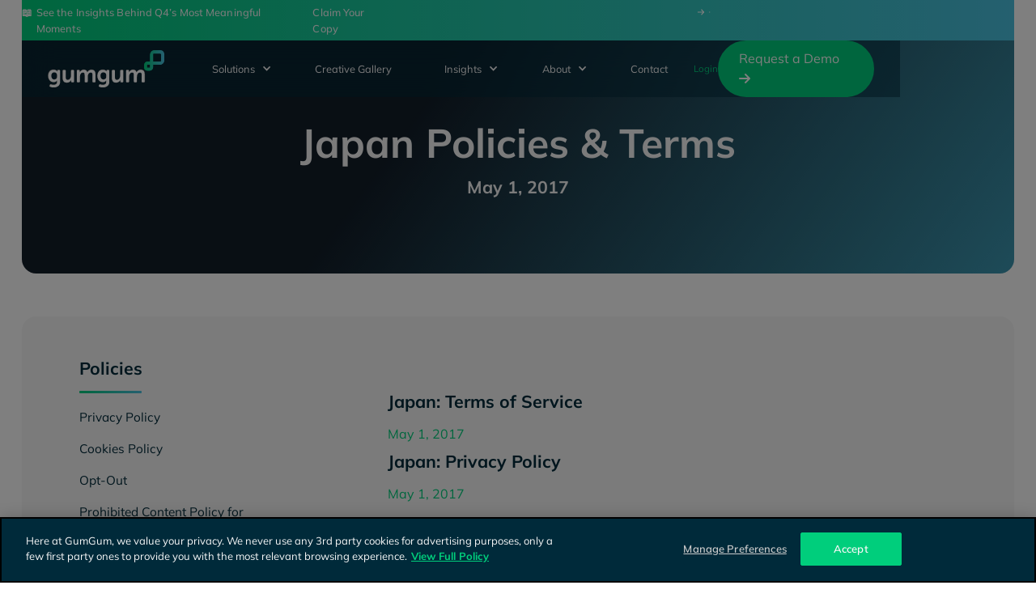

--- FILE ---
content_type: text/html
request_url: https://gumgum.com/terms-and-policies/japan-policies-terms
body_size: 17250
content:
<!DOCTYPE html><!-- Last Published: Tue Jan 13 2026 19:11:15 GMT+0000 (Coordinated Universal Time) --><html data-wf-domain="webflow.gumgum.com" data-wf-page="6554e04a96b57e34c38e8498" data-wf-site="6194258208c48d8f36efa1e7" data-wf-intellimize-customer-id="117517753" lang="en" data-wf-collection="6554e04a96b57e34c38e84f2" data-wf-item-slug="japan-policies-terms"><head><meta charset="utf-8"/><title>GumGum | Japan | Terms and Policies</title><meta content="Japan - Links to our privacy policy and terms of service." name="description"/><meta content="GumGum | Japan | Terms and Policies" property="og:title"/><meta content="Japan - Links to our privacy policy and terms of service." property="og:description"/><meta content="GumGum | Japan | Terms and Policies" property="twitter:title"/><meta content="Japan - Links to our privacy policy and terms of service." property="twitter:description"/><meta property="og:type" content="website"/><meta content="summary_large_image" name="twitter:card"/><meta content="width=device-width, initial-scale=1" name="viewport"/><meta content="FMTb01isY8CPWZ5ULprDTmYOOU-6GKzan40wWlskJug" name="google-site-verification"/><link href="https://cdn.prod.website-files.com/6194258208c48d8f36efa1e7/css/gumgum-dev.shared.0a01c560b.min.css" rel="stylesheet" type="text/css" integrity="sha384-CgHFYLLSmudt4knTO76REWZesG0S8oOTDIzmSrK/3cHfgvQqjLID+WT5W/SFPnZQ" crossorigin="anonymous"/><link href="https://fonts.googleapis.com" rel="preconnect"/><link href="https://fonts.gstatic.com" rel="preconnect" crossorigin="anonymous"/><script src="https://ajax.googleapis.com/ajax/libs/webfont/1.6.26/webfont.js" type="text/javascript"></script><script type="text/javascript">WebFont.load({  google: {    families: ["Lato:100,100italic,300,300italic,400,400italic,700,700italic,900,900italic"]  }});</script><script type="text/javascript">!function(o,c){var n=c.documentElement,t=" w-mod-";n.className+=t+"js",("ontouchstart"in o||o.DocumentTouch&&c instanceof DocumentTouch)&&(n.className+=t+"touch")}(window,document);</script><link href="https://cdn.prod.website-files.com/6194258208c48d8f36efa1e7/622a4f71089dd6c3c1b78a33_gumgum-website-favicon.png" rel="shortcut icon" type="image/x-icon"/><link href="https://cdn.prod.website-files.com/6194258208c48d8f36efa1e7/622a4f05c174f09ee01bc64f_gumgum-website-webclip.png" rel="apple-touch-icon"/><link href="https://gumgum.com/terms-and-policies/japan-policies-terms" rel="canonical"/><style>.anti-flicker, .anti-flicker * {visibility: hidden !important; opacity: 0 !important;}</style><style>[data-wf-hidden-variation], [data-wf-hidden-variation] * {
        display: none !important;
      }</style><script type="text/javascript">localStorage.removeItem('intellimize_opt_out_117517753'); if (localStorage.getItem('intellimize_data_tracking_type') !== 'always') { localStorage.setItem('intellimize_data_tracking_type', 'always'); }</script><script type="text/javascript">(function(e){var s={r:[]};e.wf={r:s.r,ready:t=>{s.r.push(t)}}})(window)</script><script type="text/javascript">(function(e,t,p){var n=document.documentElement,s={p:[],r:[]},u={p:s.p,r:s.r,push:function(e){s.p.push(e)},ready:function(e){s.r.push(e)}};e.intellimize=u,n.className+=" "+p,setTimeout(function(){n.className=n.className.replace(RegExp(" ?"+p),"")},t)})(window, 4000, 'anti-flicker')</script><link href="https://cdn.intellimize.co/snippet/117517753.js" rel="preload" as="script"/><script type="text/javascript">var wfClientScript=document.createElement("script");wfClientScript.src="https://cdn.intellimize.co/snippet/117517753.js",wfClientScript.async=!0,wfClientScript.onerror=function(){document.documentElement.className=document.documentElement.className.replace(RegExp(" ?anti-flicker"),"")},document.head.appendChild(wfClientScript);</script><link href="https://api.intellimize.co" rel="preconnect" crossorigin="true"/><link href="https://log.intellimize.co" rel="preconnect" crossorigin="true"/><link href="https://117517753.intellimizeio.com" rel="preconnect"/><script async="" src="https://www.googletagmanager.com/gtag/js?id=G-45KFEE44BW"></script><script type="text/javascript">window.dataLayer = window.dataLayer || [];function gtag(){dataLayer.push(arguments);}gtag('set', 'developer_id.dZGVlNj', true);gtag('js', new Date());gtag('config', 'G-45KFEE44BW');</script><script src="https://www.google.com/recaptcha/api.js" type="text/javascript"></script><!-- OneTrust Cookies Consent Notice start for gumgum.com -->
<script type="text/javascript" src="https://cdn.cookielaw.org/consent/b44c011f-cbda-4a1d-b8ec-0122d0ec4289/OtAutoBlock.js" ></script>
<script src="https://cdn.cookielaw.org/scripttemplates/otSDKStub.js"  type="text/javascript" charset="UTF-8" data-domain-script="b44c011f-cbda-4a1d-b8ec-0122d0ec4289" ></script>
<script type="text/javascript">
function OptanonWrapper() { }
</script>
<!-- OneTrust Cookies Consent Notice end for gumgum.com -->
<!-- Webflow Analytics OneTrust Cookies Consent Notice start for gumgum.com -->
<script>
wf.ready(() => {
  // Function to opt in or out based on consent preferences
  const handleWebflowAnalyticsConsent = () => {
    try {
      const otCookieKey = 'OptanonConsent=';
      const otCookie = document.cookie
        .split('; ')
        .find(row => row.startsWith(otCookieKey));

      if (!otCookie) {
        throw new Error('OneTrust cookie not found.');
      }

      const otGroupsKey = 'groups=';
      const otGroups = decodeURIComponent(
        otCookie
          .split('&')
          .find(row => row.startsWith(otGroupsKey))
          .split('=')[1]
      );

      // OneTrust groups: C0001 = necessary, C0002 = performance/analytics, C0003 = functional, C0004 = targeting
      // 🔧 CUSTOMIZED FOR YOUR DEPLOYMENT:
      const OT_ANALYTICS_CONSENT = 'C0002:1'; // Update if your analytics group is different

      // Check if analytics group has been opted in
      const hasOptedIn = otGroups.indexOf(OT_ANALYTICS_CONSENT) !== -1;

      if (hasOptedIn) {
        wf.allowUserTracking();
      } else {
        wf.denyUserTracking();
      }
    } catch (e) {
      console.error('Error handling OneTrust consent:', e);
    }
  };

  // Set up the OneTrust consent change listener to check when preferences change
  if (typeof OneTrust !== 'undefined' && OneTrust.OnConsentChanged) {
    OneTrust.OnConsentChanged(() => {
      handleWebflowAnalyticsConsent();
    });
  }

  // Initial check when the page loads
  handleWebflowAnalyticsConsent();
});
</script>
<!-- Webflow Analytics OneTrust Cookies Consent Notice end for gumgum.com -->
<!-- Google Tag Manager -->
<script>(function(w,d,s,l,i){w[l]=w[l]||[];w[l].push({'gtm.start':
new Date().getTime(),event:'gtm.js'});var f=d.getElementsByTagName(s)[0],
j=d.createElement(s),dl=l!='dataLayer'?'&l='+l:'';j.async=true;j.src=
'https://www.googletagmanager.com/gtm.js?id='+i+dl;f.parentNode.insertBefore(j,f);
})(window,document,'script','dataLayer','GTM-NQF8RWT');</script>
<!-- End Google Tag Manager -->
<!-- Text Highlight Color -->
<style>
 ::selection {color: #131E29; background: #57FFBB;}
 </style>
<!-- End Text Highlight Color -->
<!-- Font Aliasing -->
<style type="text/css">

body {
  -webkit-font-smoothing: antialiased;
}      
</style>
<!-- End Font Aliasing -->
<!-- Weglot API Key -->
<link rel="alternate" hreflang="en" href="https://www.gumgum.com">
<link rel="alternate" hreflang="da" href="https://da.gumgum.com">
<link rel="alternate" hreflang="nl" href="https://nl.gumgum.com">
<link rel="alternate" hreflang="fr" href="https://fr.gumgum.com">
<link rel="alternate" hreflang="de" href="https://de.gumgum.com">
<link rel="alternate" hreflang="es" href="https://es.gumgum.com">
<link rel="alternate" hreflang="ja" href="https://ja.gumgum.com">
<script async type="text/javascript" src="https://cdn.weglot.com/weglot.min.js"></script>
<script>
    Weglot.initialize({
        api_key: 'wg_ca70174256ebf6c8f5deebde4164e8226'
    });
</script>
<!-- End Weglot API Key --></head><body><div data-w-id="c9fe0349-982d-126d-336f-ad8c968a7ddb" class="preloader"><div class="preloader-lottie" data-w-id="c9fe0349-982d-126d-336f-ad8c968a7ddc" data-animation-type="lottie" data-src="https://cdn.prod.website-files.com/6194258208c48d8f36efa1e7/61fb300f4a995a4d7d56a637_gg-website-preloader.json" data-loop="1" data-direction="1" data-autoplay="1" data-is-ix2-target="0" data-renderer="svg" data-default-duration="3.1458333333333335" data-duration="0"></div></div><div class="global-css w-embed w-iframe"><style>
@media only screen and (min-width: 1920px) {
     body {font-size: 1.2em;}
}
</style>
<style>

/* Snippet gets rid of top margin on first element in any rich text*/
.w-richtext>:first-child {
	margin-top: 0;
}

/* Snippet gets rid of bottom margin on last element in any rich text*/
.w-richtext>:last-child, .w-richtext ol li:last-child, .w-richtext ul li:last-child {
	margin-bottom: 0;
}

/* Snippet prevents all click and hover interaction with an element */
.clickable-off {
	pointer-events: none;
}

/* Snippet enables all click and hover interaction with an element */
.clickable-on{
  pointer-events: auto;
}

/* Snippet enables you to add class of div-square which creates and maintains a 1:1 dimension of a div.*/
.div-square::after {
	content: "";
	display: block;
	padding-bottom: 100%;
}

/*Hide focus outline for main content element*/
main:focus-visible {
	outline: -webkit-focus-ring-color auto 0px;
}

/* Make sure containers never lose their center alignment*/
.container-medium, .container-small, .container-large {
	margin-right: auto !important;
	margin-left: auto !important;
}

/*Reset buttons, and links styles*/
a {
	color: inherit;
	text-decoration: inherit;
	font-size: inherit;
}

/*Apply "..." after 3 lines of text */
.text-style-3lines {
	display: -webkit-box;
	overflow: hidden;
	-webkit-line-clamp: 3;
	-webkit-box-orient: vertical;
}

/*Apply "..." after 2 lines of text */
.text-style-2lines {
	display: -webkit-box;
	overflow: hidden;
	-webkit-line-clamp: 2;
	-webkit-box-orient: vertical;
}

.nav_dropdown-icon{
  transition-property: transform;
  transition-duration: 180ms;
  transition-timing-function: ease;
}

@media only screen and (min-width: 991px) {
.nav_dropdown:hover .nav_dropdown-icon{
  transform: translate(0px, 3px);
}
}

@media only screen and (max-width: 991px) {
  .nav_menu{
      max-height: calc(100vh - 4rem);
      overflow-y:auto;
  }
}

</style>
<!-- Google Tag Manager (noscript) -->
<noscript><iframe src="https://www.googletagmanager.com/ns.html?id=GTM-NQF8RWT"
height="0" width="0" style="display:none;visibility:hidden"></iframe></noscript>
<!-- End Google Tag Manager (noscript) --></div><div class="global-announcement_wrapper"><div class="global-announcement_wrapper"><div class="cms-announcement_wrapper weglot-exclude w-dyn-list"><div role="list" class="cms-announcement_list w-dyn-items"><div role="listitem" class="cms-announcement_item w-dyn-item"><a data-w-id="e117baf6-b55b-33f6-15cb-7b5840292156" data-wf-native-id-path="8e24897f-ab9b-a217-c692-75f2d33f73c5:2aa968eb-55fe-7bef-2b19-d0e768895e94:e117baf6-b55b-33f6-15cb-7b5840292156_instance-0" data-wf-ao-click-engagement-tracking="true" data-wf-element-id="e117baf6-b55b-33f6-15cb-7b5840292156" data-wf-cms-context="%5B%7B%22collectionId%22%3A%226554e04a96b57e34c38e84f9%22%2C%22itemId%22%3A%226940a28eb0c24666fc813aeb%22%7D%5D" data-wf-component-context="%5B%7B%22componentId%22%3A%222aa968eb-55fe-7bef-2b19-d0e768895e93%22%2C%22instanceId%22%3A%228e24897f-ab9b-a217-c692-75f2d33f73c5%22%7D%2C%7B%22componentId%22%3A%22e117baf6-b55b-33f6-15cb-7b5840292153%22%2C%22instanceId%22%3A%222aa968eb-55fe-7bef-2b19-d0e768895e94%22%7D%5D" href="#" class="cms-announcement_close is-top w-inline-block"><img src="https://cdn.prod.website-files.com/6194258208c48d8f36efa1e7/629bce61efc23d0c36f63956_hero-logo_x.svg" loading="lazy" alt=""/></a><a data-wf-native-id-path="8e24897f-ab9b-a217-c692-75f2d33f73c5:2aa968eb-55fe-7bef-2b19-d0e768895e94:e117baf6-b55b-33f6-15cb-7b5840292158_instance-0" data-wf-ao-click-engagement-tracking="true" data-wf-element-id="e117baf6-b55b-33f6-15cb-7b5840292158" data-wf-cms-context="%5B%7B%22collectionId%22%3A%226554e04a96b57e34c38e84f9%22%2C%22itemId%22%3A%226940a28eb0c24666fc813aeb%22%7D%5D" data-wf-component-context="%5B%7B%22componentId%22%3A%222aa968eb-55fe-7bef-2b19-d0e768895e93%22%2C%22instanceId%22%3A%228e24897f-ab9b-a217-c692-75f2d33f73c5%22%7D%2C%7B%22componentId%22%3A%22e117baf6-b55b-33f6-15cb-7b5840292153%22%2C%22instanceId%22%3A%222aa968eb-55fe-7bef-2b19-d0e768895e94%22%7D%5D" href="https://gumgum.com/guides/moments-that-mattered-q4-2025?utm_medium=stickybar&amp;utm_source=website&amp;utm_campaign=moments%20that%20mattered" data-wf-event-ids="157065081" class="cms-announcement_top-bar w-inline-block"><div class="div-block-50"><div class="cms-announcement_text is-bold">📖</div><div class="cms-announcement_text is-bold w-condition-invisible w-dyn-bind-empty"></div></div><div class="cms-announcement_text is-descriptor">See the Insights Behind Q4’s Most Meaningful Moments</div><div class="spacer is-announcement"></div><div class="cms-announcement_cta-wrapper"><div class="cms-announcement_text is-cta">Claim Your Copy</div><div class="cms-announcement_lottie" data-w-id="e117baf6-b55b-33f6-15cb-7b5840292160" data-animation-type="lottie" data-src="https://cdn.prod.website-files.com/6194258208c48d8f36efa1e7/64092c7a8c781e7f4adc79fb_announcement_arrow.json" data-loop="1" data-direction="1" data-autoplay="1" data-is-ix2-target="0" data-renderer="svg" data-default-duration="1.5" data-duration="0"></div></div></a><div class="cms-announcement_bottom-right w-condition-invisible"><a data-w-id="e117baf6-b55b-33f6-15cb-7b5840292162" data-wf-native-id-path="8e24897f-ab9b-a217-c692-75f2d33f73c5:2aa968eb-55fe-7bef-2b19-d0e768895e94:e117baf6-b55b-33f6-15cb-7b5840292162_instance-0" data-wf-ao-click-engagement-tracking="true" data-wf-element-id="e117baf6-b55b-33f6-15cb-7b5840292162" data-wf-cms-context="%5B%7B%22collectionId%22%3A%226554e04a96b57e34c38e84f9%22%2C%22itemId%22%3A%226940a28eb0c24666fc813aeb%22%7D%5D" data-wf-component-context="%5B%7B%22componentId%22%3A%222aa968eb-55fe-7bef-2b19-d0e768895e93%22%2C%22instanceId%22%3A%228e24897f-ab9b-a217-c692-75f2d33f73c5%22%7D%2C%7B%22componentId%22%3A%22e117baf6-b55b-33f6-15cb-7b5840292153%22%2C%22instanceId%22%3A%222aa968eb-55fe-7bef-2b19-d0e768895e94%22%7D%5D" href="#" class="cms-announcement_close w-inline-block"><img src="https://cdn.prod.website-files.com/6194258208c48d8f36efa1e7/629bce61efc23d0c36f63956_hero-logo_x.svg" loading="lazy" alt=""/></a><a data-wf-native-id-path="8e24897f-ab9b-a217-c692-75f2d33f73c5:2aa968eb-55fe-7bef-2b19-d0e768895e94:e117baf6-b55b-33f6-15cb-7b5840292164_instance-0" data-wf-ao-click-engagement-tracking="true" data-wf-element-id="e117baf6-b55b-33f6-15cb-7b5840292164" data-wf-cms-context="%5B%7B%22collectionId%22%3A%226554e04a96b57e34c38e84f9%22%2C%22itemId%22%3A%226940a28eb0c24666fc813aeb%22%7D%5D" data-wf-component-context="%5B%7B%22componentId%22%3A%222aa968eb-55fe-7bef-2b19-d0e768895e93%22%2C%22instanceId%22%3A%228e24897f-ab9b-a217-c692-75f2d33f73c5%22%7D%2C%7B%22componentId%22%3A%22e117baf6-b55b-33f6-15cb-7b5840292153%22%2C%22instanceId%22%3A%222aa968eb-55fe-7bef-2b19-d0e768895e94%22%7D%5D" href="https://gumgum.com/guides/moments-that-mattered-q4-2025?utm_medium=stickybar&amp;utm_source=website&amp;utm_campaign=moments%20that%20mattered" class="link-block-4 w-inline-block"><div class="cms-announcement_text-wrapper"><div class="cms-announcement_text is-bold is-widget w-dyn-bind-empty"></div><div class="cms-announcement_text">See the Insights Behind Q4’s Most Meaningful Moments</div></div><div class="spacer is-announcement"></div><div class="cms-announcement_link-wrapper"><div class="cms-announcement_text is-link">Claim Your Copy</div><div class="cms-announcement_lottie is-widget" data-w-id="e117baf6-b55b-33f6-15cb-7b584029216b" data-animation-type="lottie" data-src="https://cdn.prod.website-files.com/6194258208c48d8f36efa1e7/64092c7a8c781e7f4adc79fb_announcement_arrow.json" data-loop="1" data-direction="1" data-autoplay="1" data-is-ix2-target="0" data-renderer="svg" data-default-duration="1.5" data-duration="0"></div></div></a></div></div></div></div><div class="sticky-nav is-v2"><div data-animation="default" data-collapse="medium" data-duration="400" data-easing="ease" data-easing2="ease" data-doc-height="1" role="banner" class="nav-dark is-v2 w-nav"><div class="nav_component is-v2"><div class="nav_container"><a href="/" data-wf-native-id-path="8e24897f-ab9b-a217-c692-75f2d33f73c5:2aa968eb-55fe-7bef-2b19-d0e768895e99" data-wf-ao-click-engagement-tracking="true" data-wf-element-id="2aa968eb-55fe-7bef-2b19-d0e768895e99" data-wf-component-context="%5B%7B%22componentId%22%3A%222aa968eb-55fe-7bef-2b19-d0e768895e93%22%2C%22instanceId%22%3A%228e24897f-ab9b-a217-c692-75f2d33f73c5%22%7D%5D" class="nav_logo-link-dark is-v2 w-nav-brand"><img loading="lazy" src="https://cdn.prod.website-files.com/6194258208c48d8f36efa1e7/61f31f607c1e307ea5d379be_GG_PrimaryLogo_Color_WHT.svg" alt="" class="nav-logo-light is-v2"/><img loading="lazy" src="https://cdn.prod.website-files.com/6194258208c48d8f36efa1e7/61f1f197c10f6dcc84f94c93_GG_PrimaryLogo_Color.svg" alt="" class="nav-logo-dark is-v2"/></a><nav role="navigation" class="nav_menu w-nav-menu"><div class="nav_link-list is-v2"><div data-delay="0" data-hover="true" class="nav_dropdown is-v2 w-dropdown"><div data-wf-native-id-path="8e24897f-ab9b-a217-c692-75f2d33f73c5:2aa968eb-55fe-7bef-2b19-d0e768895e9f" data-wf-ao-click-engagement-tracking="true" data-wf-element-id="2aa968eb-55fe-7bef-2b19-d0e768895e9f" data-wf-component-context="%5B%7B%22componentId%22%3A%222aa968eb-55fe-7bef-2b19-d0e768895e93%22%2C%22instanceId%22%3A%228e24897f-ab9b-a217-c692-75f2d33f73c5%22%7D%5D" class="nav_dropdown-toggle is-v2 w-dropdown-toggle"><div class="nav_dropdown-icon-dark is-v2 w-icon-dropdown-toggle"></div><div class="nav-link-dark">Solutions</div></div><nav class="nav_dropdown-list is-v2 w-dropdown-list"><div class="padding-vertical padding-medium"><div class="container-large"><div class="nav_dropdown-link-wrapper"><div class="nav-link-div"><h5 class="nav_dropdown-head">The GumGum Platform™</h5><div class="nav_dropdown-list-grid vertical"><a data-wf-native-id-path="8e24897f-ab9b-a217-c692-75f2d33f73c5:2aa968eb-55fe-7bef-2b19-d0e768895eab" data-wf-ao-click-engagement-tracking="true" data-wf-element-id="2aa968eb-55fe-7bef-2b19-d0e768895eab" data-wf-component-context="%5B%7B%22componentId%22%3A%222aa968eb-55fe-7bef-2b19-d0e768895e93%22%2C%22instanceId%22%3A%228e24897f-ab9b-a217-c692-75f2d33f73c5%22%7D%5D" href="/contextual" class="nav_dropdown-link-item w-inline-block"><div class="nav_icon-wrapper is-green"><img loading="lazy" src="https://cdn.prod.website-files.com/6194258208c48d8f36efa1e7/66fc4b0e4b415570ddd4b2f0_gumgum-nav-icon-contextual.svg" alt="" class="nav_icon"/></div><div><h5 class="nav_dropdown-link-title">Contextual</h5><p class="nav_description">GumGum&#x27;s Contextual Intelligence Platform<br/></p></div></a><a data-wf-native-id-path="8e24897f-ab9b-a217-c692-75f2d33f73c5:2aa968eb-55fe-7bef-2b19-d0e768895eb4" data-wf-ao-click-engagement-tracking="true" data-wf-element-id="2aa968eb-55fe-7bef-2b19-d0e768895eb4" data-wf-component-context="%5B%7B%22componentId%22%3A%222aa968eb-55fe-7bef-2b19-d0e768895e93%22%2C%22instanceId%22%3A%228e24897f-ab9b-a217-c692-75f2d33f73c5%22%7D%5D" href="/attention" class="nav_dropdown-link-item w-inline-block"><div class="nav_icon-wrapper is-green"><img loading="lazy" src="https://cdn.prod.website-files.com/6194258208c48d8f36efa1e7/66fc4b0f454a30cb15cce84b_gumgum-nav-icon-attention.svg" alt="" class="nav_icon"/></div><div><h5 class="nav_dropdown-link-title">Attention</h5><p class="nav_description">Maximize Ad Relevance &amp; Performance with Attention Metrics<br/></p></div></a><a data-wf-native-id-path="8e24897f-ab9b-a217-c692-75f2d33f73c5:2aa968eb-55fe-7bef-2b19-d0e768895ebd" data-wf-ao-click-engagement-tracking="true" data-wf-element-id="2aa968eb-55fe-7bef-2b19-d0e768895ebd" data-wf-component-context="%5B%7B%22componentId%22%3A%222aa968eb-55fe-7bef-2b19-d0e768895e93%22%2C%22instanceId%22%3A%228e24897f-ab9b-a217-c692-75f2d33f73c5%22%7D%5D" href="/creative" class="nav_dropdown-link-item w-inline-block"><div class="nav_icon-wrapper is-green"><img loading="lazy" src="https://cdn.prod.website-files.com/6194258208c48d8f36efa1e7/623a5d02376b6b85ca19db1e_gumgum-nav-icon_-media-product.svg" alt="" class="nav_icon"/></div><div><h5 class="nav_dropdown-link-title">Creative</h5><p class="nav_description">GumGum&#x27;s Full Product Suite and Contextual Offerings</p></div></a><a data-wf-native-id-path="8e24897f-ab9b-a217-c692-75f2d33f73c5:2aa968eb-55fe-7bef-2b19-d0e768895ec5" data-wf-ao-click-engagement-tracking="true" data-wf-element-id="2aa968eb-55fe-7bef-2b19-d0e768895ec5" data-wf-component-context="%5B%7B%22componentId%22%3A%222aa968eb-55fe-7bef-2b19-d0e768895e93%22%2C%22instanceId%22%3A%228e24897f-ab9b-a217-c692-75f2d33f73c5%22%7D%5D" href="/mindset-graph" class="nav_dropdown-link-item w-inline-block"><div class="nav_icon-wrapper is-green"><img loading="lazy" src="https://cdn.prod.website-files.com/6194258208c48d8f36efa1e7/66fc4bcd7e2e7bce1228a558_gumgum-nav-icon-mindset-graph.svg" alt="" class="nav_icon"/></div><div><h5 class="nav_dropdown-link-title">The Mindset Graph™</h5><p class="nav_description">Find Relevant, Untapped Audiences for Your Brand</p></div></a></div></div><div class="nav-link-div"><h5 class="nav_dropdown-head">BY CUSTOMER TYPE</h5><div class="nav_dropdown-list-grid vertical"><a data-wf-native-id-path="8e24897f-ab9b-a217-c692-75f2d33f73c5:2aa968eb-55fe-7bef-2b19-d0e768895ed1" data-wf-ao-click-engagement-tracking="true" data-wf-element-id="2aa968eb-55fe-7bef-2b19-d0e768895ed1" data-wf-component-context="%5B%7B%22componentId%22%3A%222aa968eb-55fe-7bef-2b19-d0e768895e93%22%2C%22instanceId%22%3A%228e24897f-ab9b-a217-c692-75f2d33f73c5%22%7D%5D" href="/advertisers" class="nav_dropdown-link-item w-inline-block"><div class="nav_icon-wrapper is-green"><img loading="lazy" src="https://cdn.prod.website-files.com/6194258208c48d8f36efa1e7/623a5d0234ee04032c070079_gumgum-nav-icon_-advertisers.svg" alt="" class="nav_icon"/></div><div><h5 class="nav_dropdown-link-title">Advertisers</h5><p class="nav_description">Resources and Support to Amplify Media Strategies</p></div></a><a data-wf-native-id-path="8e24897f-ab9b-a217-c692-75f2d33f73c5:2aa968eb-55fe-7bef-2b19-d0e768895ed9" data-wf-ao-click-engagement-tracking="true" data-wf-element-id="2aa968eb-55fe-7bef-2b19-d0e768895ed9" data-wf-component-context="%5B%7B%22componentId%22%3A%222aa968eb-55fe-7bef-2b19-d0e768895e93%22%2C%22instanceId%22%3A%228e24897f-ab9b-a217-c692-75f2d33f73c5%22%7D%5D" href="/publishers" class="nav_dropdown-link-item w-inline-block"><div class="nav_icon-wrapper is-green"><img loading="lazy" src="https://cdn.prod.website-files.com/6194258208c48d8f36efa1e7/623a5d0234ee048c2b070076_gumgum-nav-icon_-publishers.svg" alt="" class="nav_icon"/></div><div><h5 class="nav_dropdown-link-title">Publishers</h5><p class="nav_description">Resources and Support to Unlock Targetable Inventory<br/></p></div></a><a data-wf-native-id-path="8e24897f-ab9b-a217-c692-75f2d33f73c5:2aa968eb-55fe-7bef-2b19-d0e768895ee2" data-wf-ao-click-engagement-tracking="true" data-wf-element-id="2aa968eb-55fe-7bef-2b19-d0e768895ee2" data-wf-component-context="%5B%7B%22componentId%22%3A%222aa968eb-55fe-7bef-2b19-d0e768895e93%22%2C%22instanceId%22%3A%228e24897f-ab9b-a217-c692-75f2d33f73c5%22%7D%5D" href="#" class="nav_dropdown-link-item hidden w-inline-block"><div class="nav_icon-wrapper is-green"><img loading="lazy" src="https://cdn.prod.website-files.com/6194258208c48d8f36efa1e7/61f4726a8311780ea200e435_placeholder-icon.svg" alt="" class="nav_icon"/></div><div><h5 class="nav_dropdown-link-title">Platforms &amp; Partners</h5><p class="nav_description">Media Partnerships and Product Integrations<br/></p></div></a></div></div><div class="nav_dropdown-partition"><h5 id="w-node-_2aa968eb-55fe-7bef-2b19-d0e768895eec-68895e93" class="nav_dropdown-head">By Solution Type</h5><div class="nav_dropdown-list-grid vertical"><a data-wf-native-id-path="8e24897f-ab9b-a217-c692-75f2d33f73c5:2aa968eb-55fe-7bef-2b19-d0e768895eef" data-wf-ao-click-engagement-tracking="true" data-wf-element-id="2aa968eb-55fe-7bef-2b19-d0e768895eef" data-wf-component-context="%5B%7B%22componentId%22%3A%222aa968eb-55fe-7bef-2b19-d0e768895e93%22%2C%22instanceId%22%3A%228e24897f-ab9b-a217-c692-75f2d33f73c5%22%7D%5D" href="/olv-advertising" class="nav_dropdown-link-item w-inline-block"><div class="nav_icon-wrapper is-green"><img loading="lazy" src="https://cdn.prod.website-files.com/6194258208c48d8f36efa1e7/66fc4b0eca07875e5201fff3_gumgum-nav-icon-ctv.svg" alt="" class="nav_icon"/></div><div><h5 class="nav_dropdown-link-title">OLV Advertising </h5><p class="nav_description">Video That&#x27;s Perfectly Place to Resonate<br/></p></div></a><a data-wf-native-id-path="8e24897f-ab9b-a217-c692-75f2d33f73c5:b8814196-2aeb-996e-5276-cf120c1d3116" data-wf-ao-click-engagement-tracking="true" data-wf-element-id="b8814196-2aeb-996e-5276-cf120c1d3116" data-wf-component-context="%5B%7B%22componentId%22%3A%222aa968eb-55fe-7bef-2b19-d0e768895e93%22%2C%22instanceId%22%3A%228e24897f-ab9b-a217-c692-75f2d33f73c5%22%7D%5D" href="/ctv-advertising" class="nav_dropdown-link-item w-inline-block"><div class="nav_icon-wrapper is-green"><img loading="lazy" src="https://cdn.prod.website-files.com/6194258208c48d8f36efa1e7/66fc4b0eca07875e5201fff3_gumgum-nav-icon-ctv.svg" alt="" class="nav_icon"/></div><div><h5 class="nav_dropdown-link-title">Connected TV Advertising / In-Video</h5><p class="nav_description">Grow Your Audience With Connected TV (CTV) Advertising<br/></p></div></a><a data-wf-native-id-path="8e24897f-ab9b-a217-c692-75f2d33f73c5:2aa968eb-55fe-7bef-2b19-d0e768895ef8" data-wf-ao-click-engagement-tracking="true" data-wf-element-id="2aa968eb-55fe-7bef-2b19-d0e768895ef8" data-wf-component-context="%5B%7B%22componentId%22%3A%222aa968eb-55fe-7bef-2b19-d0e768895e93%22%2C%22instanceId%22%3A%228e24897f-ab9b-a217-c692-75f2d33f73c5%22%7D%5D" href="/exchange" class="nav_dropdown-link-item w-inline-block"><div class="nav_icon-wrapper is-green"><img loading="lazy" src="https://cdn.prod.website-files.com/6194258208c48d8f36efa1e7/6345ffb1623cca8706eff528_gumgum-nav-icon_exchange-ol.svg" alt="" class="nav_icon"/></div><div><h5 class="nav_dropdown-link-title">GumGum&#x27;s Exchange</h5><p class="nav_description">Enriched with Brand Safety in Every Impression<br/></p></div></a></div></div></div></div></div></nav></div><a href="/gallery" data-wf-native-id-path="8e24897f-ab9b-a217-c692-75f2d33f73c5:2aa968eb-55fe-7bef-2b19-d0e768895fe6" data-wf-ao-click-engagement-tracking="true" data-wf-element-id="2aa968eb-55fe-7bef-2b19-d0e768895fe6" data-wf-component-context="%5B%7B%22componentId%22%3A%222aa968eb-55fe-7bef-2b19-d0e768895e93%22%2C%22instanceId%22%3A%228e24897f-ab9b-a217-c692-75f2d33f73c5%22%7D%5D" class="nav_link-dark is-v2 w-nav-link">Creative Gallery</a><div data-delay="0" data-hover="true" class="nav_dropdown is-v2 w-dropdown"><div data-wf-native-id-path="8e24897f-ab9b-a217-c692-75f2d33f73c5:2aa968eb-55fe-7bef-2b19-d0e768895f35" data-wf-ao-click-engagement-tracking="true" data-wf-element-id="2aa968eb-55fe-7bef-2b19-d0e768895f35" data-wf-component-context="%5B%7B%22componentId%22%3A%222aa968eb-55fe-7bef-2b19-d0e768895e93%22%2C%22instanceId%22%3A%228e24897f-ab9b-a217-c692-75f2d33f73c5%22%7D%5D" class="nav_dropdown-toggle is-v2 w-dropdown-toggle"><div class="nav_dropdown-icon-dark is-v2 w-icon-dropdown-toggle"></div><div class="nav-link-dark">Insights</div></div><nav class="nav_dropdown-list is-v2 w-dropdown-list"><div class="padding-vertical padding-medium"><div class="container-large"><div class="nav_dropdown-link-wrapper"><div><h5 class="nav_dropdown-head is-grey">GUMGUM library</h5><div class="nav_dropdown-list-grid is-three"><a data-wf-native-id-path="8e24897f-ab9b-a217-c692-75f2d33f73c5:2aa968eb-55fe-7bef-2b19-d0e768895f41" data-wf-ao-click-engagement-tracking="true" data-wf-element-id="2aa968eb-55fe-7bef-2b19-d0e768895f41" data-wf-component-context="%5B%7B%22componentId%22%3A%222aa968eb-55fe-7bef-2b19-d0e768895e93%22%2C%22instanceId%22%3A%228e24897f-ab9b-a217-c692-75f2d33f73c5%22%7D%5D" href="/blog" class="nav_dropdown-link-item w-inline-block"><div class="nav_icon-wrapper"><img loading="lazy" src="https://cdn.prod.website-files.com/6194258208c48d8f36efa1e7/623a5d0134ee0439f3070075_gumgum-nav-icon_-blog.svg" alt="" class="nav_icon"/></div><div><h5 class="nav_dropdown-link-title">GumGum Blog</h5><p class="nav_description">Articles, Culture and Events from GumGum</p></div></a><a data-wf-native-id-path="8e24897f-ab9b-a217-c692-75f2d33f73c5:2aa968eb-55fe-7bef-2b19-d0e768895f49" data-wf-ao-click-engagement-tracking="true" data-wf-element-id="2aa968eb-55fe-7bef-2b19-d0e768895f49" data-wf-component-context="%5B%7B%22componentId%22%3A%222aa968eb-55fe-7bef-2b19-d0e768895e93%22%2C%22instanceId%22%3A%228e24897f-ab9b-a217-c692-75f2d33f73c5%22%7D%5D" href="/guides" class="nav_dropdown-link-item w-inline-block"><div class="nav_icon-wrapper"><img loading="lazy" src="https://cdn.prod.website-files.com/6194258208c48d8f36efa1e7/623a5d0293f95f2469537f3f_gumgum-nav-icon_-research.svg" alt="" class="nav_icon"/></div><div><h5 class="nav_dropdown-link-title">Research &amp; Guides</h5><p class="nav_description">Third-party Testing, Analysis and Studies to Prove the Power of Contextual Advertising</p></div></a><a data-wf-native-id-path="8e24897f-ab9b-a217-c692-75f2d33f73c5:2aa968eb-55fe-7bef-2b19-d0e768895f51" data-wf-ao-click-engagement-tracking="true" data-wf-element-id="2aa968eb-55fe-7bef-2b19-d0e768895f51" data-wf-component-context="%5B%7B%22componentId%22%3A%222aa968eb-55fe-7bef-2b19-d0e768895e93%22%2C%22instanceId%22%3A%228e24897f-ab9b-a217-c692-75f2d33f73c5%22%7D%5D" href="/case-studies" class="nav_dropdown-link-item w-inline-block"><div class="nav_icon-wrapper"><img loading="lazy" src="https://cdn.prod.website-files.com/6194258208c48d8f36efa1e7/623a5d031ed6d5815206caa7_gumgum-nav-icon_case-study.svg" alt="" class="nav_icon"/></div><div><h5 class="nav_dropdown-link-title">Case Studies</h5><p class="nav_description">Client Campaign Recaps and Success Stories</p></div></a><a data-wf-native-id-path="8e24897f-ab9b-a217-c692-75f2d33f73c5:2aa968eb-55fe-7bef-2b19-d0e768895f59" data-wf-ao-click-engagement-tracking="true" data-wf-element-id="2aa968eb-55fe-7bef-2b19-d0e768895f59" data-wf-component-context="%5B%7B%22componentId%22%3A%222aa968eb-55fe-7bef-2b19-d0e768895e93%22%2C%22instanceId%22%3A%228e24897f-ab9b-a217-c692-75f2d33f73c5%22%7D%5D" href="/webinars" class="nav_dropdown-link-item w-inline-block"><div class="nav_icon-wrapper"><img loading="lazy" src="https://cdn.prod.website-files.com/6194258208c48d8f36efa1e7/623a5d0268c7d7107692f9a6_gumgum-nav-icon_-webinars.svg" alt="" class="nav_icon"/></div><div><h5 class="nav_dropdown-link-title">Webinars</h5><p class="nav_description">Agency Conferences, Leadership Panels and Talk Series</p></div></a><a data-wf-native-id-path="8e24897f-ab9b-a217-c692-75f2d33f73c5:2aa968eb-55fe-7bef-2b19-d0e768895f61" data-wf-ao-click-engagement-tracking="true" data-wf-element-id="2aa968eb-55fe-7bef-2b19-d0e768895f61" data-wf-component-context="%5B%7B%22componentId%22%3A%222aa968eb-55fe-7bef-2b19-d0e768895e93%22%2C%22instanceId%22%3A%228e24897f-ab9b-a217-c692-75f2d33f73c5%22%7D%5D" href="/contextual-pioneers" class="nav_dropdown-link-item w-inline-block"><div class="nav_icon-wrapper"><img loading="lazy" src="https://cdn.prod.website-files.com/6194258208c48d8f36efa1e7/623a5d015b4acd2cfb103bd3_gumgum-nav-icon_-pioneers.svg" alt="" class="nav_icon"/></div><div><h5 class="nav_dropdown-link-title">Contextual Pioneers</h5><p class="nav_description">GumGum&#x27;s Client Video Series and Interviews</p></div></a><div id="w-node-_2aa968eb-55fe-7bef-2b19-d0e768895f69-68895e93" class="collection-list-wrapper-2 w-dyn-list"><div role="list" class="collection-list-5 w-dyn-items"><div role="listitem" class="collection-item-4 w-dyn-item"><div class="div-block-43"><a data-wf-native-id-path="8e24897f-ab9b-a217-c692-75f2d33f73c5:2aa968eb-55fe-7bef-2b19-d0e768895f6d_instance-0" data-wf-ao-click-engagement-tracking="true" data-wf-element-id="2aa968eb-55fe-7bef-2b19-d0e768895f6d" data-wf-cms-context="%5B%7B%22collectionId%22%3A%226554e04a96b57e34c38e84d4%22%2C%22itemId%22%3A%226930874f719741ef22c632ad%22%7D%5D" data-wf-component-context="%5B%7B%22componentId%22%3A%222aa968eb-55fe-7bef-2b19-d0e768895e93%22%2C%22instanceId%22%3A%228e24897f-ab9b-a217-c692-75f2d33f73c5%22%7D%5D" href="/guides/moments-that-mattered-q4-2025" class="nav_dropdown-featured-link w-inline-block"><div class="paragraph white nav-promo">Moments that Mattered: Q4 2025</div><div class="arrow-link"><div class="nav-cross-link">View More →</div></div></a></div></div></div></div></div></div><div class="nav_dropdown-partition"><h5 id="w-node-_2aa968eb-55fe-7bef-2b19-d0e768895f77-68895e93" class="nav_dropdown-head is-grey">GUMGUM community</h5><a data-wf-native-id-path="8e24897f-ab9b-a217-c692-75f2d33f73c5:2aa968eb-55fe-7bef-2b19-d0e768895f79" data-wf-ao-click-engagement-tracking="true" data-wf-element-id="2aa968eb-55fe-7bef-2b19-d0e768895f79" data-wf-component-context="%5B%7B%22componentId%22%3A%222aa968eb-55fe-7bef-2b19-d0e768895e93%22%2C%22instanceId%22%3A%228e24897f-ab9b-a217-c692-75f2d33f73c5%22%7D%5D" href="https://medium.com/gumgum-tech" class="nav_dropdown-link-item w-inline-block"><div class="nav_icon-wrapper"><img loading="lazy" src="https://cdn.prod.website-files.com/6194258208c48d8f36efa1e7/623a5d020a8f8fd1d44cf6ff_gumgum-nav-icon_-engineering.svg" alt="" class="nav_icon"/></div><div><h5 class="nav_dropdown-link-title">Tech Blog</h5><p class="nav_description">All the Latest from GumGum&#x27;s Tech Team</p></div></a><a data-wf-native-id-path="8e24897f-ab9b-a217-c692-75f2d33f73c5:2aa968eb-55fe-7bef-2b19-d0e768895f81" data-wf-ao-click-engagement-tracking="true" data-wf-element-id="2aa968eb-55fe-7bef-2b19-d0e768895f81" data-wf-component-context="%5B%7B%22componentId%22%3A%222aa968eb-55fe-7bef-2b19-d0e768895e93%22%2C%22instanceId%22%3A%228e24897f-ab9b-a217-c692-75f2d33f73c5%22%7D%5D" href="https://medium.com/gumgum-culture" class="nav_dropdown-link-item w-inline-block"><div class="nav_icon-wrapper"><img loading="lazy" src="https://cdn.prod.website-files.com/6194258208c48d8f36efa1e7/623a5d02b8155a22620cc6f8_gumgum-nav-icon_-culture.svg" alt="" class="nav_icon"/></div><div><h5 class="nav_dropdown-link-title">Culture Blog</h5><p class="nav_description">All the Latest about Life at GumGum</p></div></a><a data-wf-native-id-path="8e24897f-ab9b-a217-c692-75f2d33f73c5:2aa968eb-55fe-7bef-2b19-d0e768895f89" data-wf-ao-click-engagement-tracking="true" data-wf-element-id="2aa968eb-55fe-7bef-2b19-d0e768895f89" data-wf-component-context="%5B%7B%22componentId%22%3A%222aa968eb-55fe-7bef-2b19-d0e768895e93%22%2C%22instanceId%22%3A%228e24897f-ab9b-a217-c692-75f2d33f73c5%22%7D%5D" href="#" class="nav_dropdown-link-item hidden w-inline-block"><div class="nav_icon-wrapper"><img loading="lazy" src="https://cdn.prod.website-files.com/6194258208c48d8f36efa1e7/61f1f0302a583fa21499366d_62ad11b58a_Icon%20-%20Nav%20-%20Slack%20Conversations.svg" alt="" class="nav_icon"/></div><div><h5 class="nav_dropdown-link-title">The VOICE</h5><p class="nav_description">Lorem ipsum dolor sit amet, consectetur.</p></div></a></div></div></div></div></nav></div><div data-delay="0" data-hover="true" class="nav_dropdown is-v2 w-dropdown"><div data-wf-native-id-path="8e24897f-ab9b-a217-c692-75f2d33f73c5:2aa968eb-55fe-7bef-2b19-d0e768895f92" data-wf-ao-click-engagement-tracking="true" data-wf-element-id="2aa968eb-55fe-7bef-2b19-d0e768895f92" data-wf-component-context="%5B%7B%22componentId%22%3A%222aa968eb-55fe-7bef-2b19-d0e768895e93%22%2C%22instanceId%22%3A%228e24897f-ab9b-a217-c692-75f2d33f73c5%22%7D%5D" class="nav_dropdown-toggle is-v2 w-dropdown-toggle"><div class="nav_dropdown-icon-dark is-v2 w-icon-dropdown-toggle"></div><div class="nav-link-dark">About</div></div><nav class="nav_dropdown-list is-v2 w-dropdown-list"><div class="padding-vertical padding-medium"><div class="container-large"><div class="nav_dropdown-link-wrapper"><div><div class="nav_dropdown-list-grid is-three"><a data-wf-native-id-path="8e24897f-ab9b-a217-c692-75f2d33f73c5:2aa968eb-55fe-7bef-2b19-d0e768895f9c" data-wf-ao-click-engagement-tracking="true" data-wf-element-id="2aa968eb-55fe-7bef-2b19-d0e768895f9c" data-wf-component-context="%5B%7B%22componentId%22%3A%222aa968eb-55fe-7bef-2b19-d0e768895e93%22%2C%22instanceId%22%3A%228e24897f-ab9b-a217-c692-75f2d33f73c5%22%7D%5D" href="/about" class="nav_dropdown-link-item w-inline-block"><div class="nav_icon-wrapper"><img loading="lazy" src="https://cdn.prod.website-files.com/6194258208c48d8f36efa1e7/61f31f8d098a9c5aef51f22a_GG_PrimaryLogo_Icon.svg" alt="" class="nav_icon logo"/></div><div><h5 class="nav_dropdown-link-title">About Us</h5><p class="nav_description">The Vision, Mission and History of GumGum.</p></div></a><a data-wf-native-id-path="8e24897f-ab9b-a217-c692-75f2d33f73c5:2aa968eb-55fe-7bef-2b19-d0e768895fa4" data-wf-ao-click-engagement-tracking="true" data-wf-element-id="2aa968eb-55fe-7bef-2b19-d0e768895fa4" data-wf-component-context="%5B%7B%22componentId%22%3A%222aa968eb-55fe-7bef-2b19-d0e768895e93%22%2C%22instanceId%22%3A%228e24897f-ab9b-a217-c692-75f2d33f73c5%22%7D%5D" href="#" class="nav_dropdown-link-item hidden w-inline-block"><div class="nav_icon-wrapper"><img loading="lazy" src="https://cdn.prod.website-files.com/6194258208c48d8f36efa1e7/61f1f0302a583f4084993674_ae8f11b581_Icon%20-%20Nav%20-%20Join%20Us.svg" alt="" class="nav_icon"/></div><div><h5 class="nav_dropdown-link-title">Mission &amp; Values</h5><p class="nav_description">Lorem ipsum dolor sit amet, consectetur adipiscing elit</p></div></a><a data-wf-native-id-path="8e24897f-ab9b-a217-c692-75f2d33f73c5:2aa968eb-55fe-7bef-2b19-d0e768895fac" data-wf-ao-click-engagement-tracking="true" data-wf-element-id="2aa968eb-55fe-7bef-2b19-d0e768895fac" data-wf-component-context="%5B%7B%22componentId%22%3A%222aa968eb-55fe-7bef-2b19-d0e768895e93%22%2C%22instanceId%22%3A%228e24897f-ab9b-a217-c692-75f2d33f73c5%22%7D%5D" href="/leadership" class="nav_dropdown-link-item w-inline-block"><div class="nav_icon-wrapper"><img loading="lazy" src="https://cdn.prod.website-files.com/6194258208c48d8f36efa1e7/623a5d02869ddaacb5793b81_gumgum-nav-icon_-leadership.svg" alt="" class="nav_icon"/></div><div><h5 class="nav_dropdown-link-title">Leadership</h5><p class="nav_description">Meet GumGum&#x27;s Executive Team</p></div></a><a data-wf-native-id-path="8e24897f-ab9b-a217-c692-75f2d33f73c5:2aa968eb-55fe-7bef-2b19-d0e768895fb4" data-wf-ao-click-engagement-tracking="true" data-wf-element-id="2aa968eb-55fe-7bef-2b19-d0e768895fb4" data-wf-component-context="%5B%7B%22componentId%22%3A%222aa968eb-55fe-7bef-2b19-d0e768895e93%22%2C%22instanceId%22%3A%228e24897f-ab9b-a217-c692-75f2d33f73c5%22%7D%5D" href="/careers" class="nav_dropdown-link-item w-inline-block"><div class="nav_icon-wrapper"><img loading="lazy" src="https://cdn.prod.website-files.com/6194258208c48d8f36efa1e7/623a5d01869dda00c2793b80_gumgum-nav-icon_-careers.svg" alt="" class="nav_icon"/></div><div><h5 class="nav_dropdown-link-title">Careers <span class="label is-small">we&#x27;re hiring</span></h5><p class="nav_description">Lead the industry with us. Join our global team.</p></div></a><a data-wf-native-id-path="8e24897f-ab9b-a217-c692-75f2d33f73c5:2aa968eb-55fe-7bef-2b19-d0e768895fbe" data-wf-ao-click-engagement-tracking="true" data-wf-element-id="2aa968eb-55fe-7bef-2b19-d0e768895fbe" data-wf-component-context="%5B%7B%22componentId%22%3A%222aa968eb-55fe-7bef-2b19-d0e768895e93%22%2C%22instanceId%22%3A%228e24897f-ab9b-a217-c692-75f2d33f73c5%22%7D%5D" href="/newsroom" class="nav_dropdown-link-item w-inline-block"><div class="nav_icon-wrapper"><img loading="lazy" src="https://cdn.prod.website-files.com/6194258208c48d8f36efa1e7/623a5d03869dda25bc793b82_gumgum-nav-icon_newsroom.svg" alt="" class="nav_icon"/></div><div><h5 class="nav_dropdown-link-title">Newsroom</h5><p class="nav_description">GumGum in the News and Media</p></div></a><a data-wf-native-id-path="8e24897f-ab9b-a217-c692-75f2d33f73c5:2aa968eb-55fe-7bef-2b19-d0e768895fc6" data-wf-ao-click-engagement-tracking="true" data-wf-element-id="2aa968eb-55fe-7bef-2b19-d0e768895fc6" data-wf-component-context="%5B%7B%22componentId%22%3A%222aa968eb-55fe-7bef-2b19-d0e768895e93%22%2C%22instanceId%22%3A%228e24897f-ab9b-a217-c692-75f2d33f73c5%22%7D%5D" href="/engineering" class="nav_dropdown-link-item w-inline-block"><div class="nav_icon-wrapper"><img loading="lazy" src="https://cdn.prod.website-files.com/6194258208c48d8f36efa1e7/623a5d020a8f8fd1d44cf6ff_gumgum-nav-icon_-engineering.svg" alt="" class="nav_icon"/></div><div><h5 class="nav_dropdown-link-title">Engineering @ GumGum</h5><p class="nav_description">Explore the Engineering Team&#x27;s Programs, News and Research</p></div></a><a data-wf-native-id-path="8e24897f-ab9b-a217-c692-75f2d33f73c5:2aa968eb-55fe-7bef-2b19-d0e768895fce" data-wf-ao-click-engagement-tracking="true" data-wf-element-id="2aa968eb-55fe-7bef-2b19-d0e768895fce" data-wf-component-context="%5B%7B%22componentId%22%3A%222aa968eb-55fe-7bef-2b19-d0e768895e93%22%2C%22instanceId%22%3A%228e24897f-ab9b-a217-c692-75f2d33f73c5%22%7D%5D" href="#" class="nav_dropdown-link-item hidden w-inline-block"><div class="nav_icon-wrapper"><img loading="lazy" src="https://cdn.prod.website-files.com/6194258208c48d8f36efa1e7/61f1f0302a583f107a993669_fbf111b57f_Icon%20-%20Nav%20-%20Company%20Blog.svg" alt="" class="nav_icon"/></div><div><h5 class="nav_dropdown-link-title">Culture @ GumGum</h5><p class="nav_description">Lorem ipsum dolor sit amet, consectetur adipiscing elit</p></div></a><a data-wf-native-id-path="8e24897f-ab9b-a217-c692-75f2d33f73c5:2aa968eb-55fe-7bef-2b19-d0e768895fd6" data-wf-ao-click-engagement-tracking="true" data-wf-element-id="2aa968eb-55fe-7bef-2b19-d0e768895fd6" data-wf-component-context="%5B%7B%22componentId%22%3A%222aa968eb-55fe-7bef-2b19-d0e768895e93%22%2C%22instanceId%22%3A%228e24897f-ab9b-a217-c692-75f2d33f73c5%22%7D%5D" href="/deib" class="nav_dropdown-link-item w-inline-block"><div class="nav_icon-wrapper"><img loading="lazy" src="https://cdn.prod.website-files.com/6194258208c48d8f36efa1e7/623a5d0268c7d7237192f9a5_gumgum-nav-icon_-givesback.svg" alt="" class="nav_icon"/></div><div><h5 class="nav_dropdown-link-title">Diversity, Equity, Inclusion and Belonging</h5><p class="nav_description">GumGum&#x27;s Work to Create a Culture of Inclusivity</p></div></a></div></div></div><a data-wf-native-id-path="8e24897f-ab9b-a217-c692-75f2d33f73c5:2aa968eb-55fe-7bef-2b19-d0e768895fde" data-wf-ao-click-engagement-tracking="true" data-wf-element-id="2aa968eb-55fe-7bef-2b19-d0e768895fde" data-wf-component-context="%5B%7B%22componentId%22%3A%222aa968eb-55fe-7bef-2b19-d0e768895e93%22%2C%22instanceId%22%3A%228e24897f-ab9b-a217-c692-75f2d33f73c5%22%7D%5D" href="/jobs" class="nav_dropdown-featured-link w-inline-block"><p class="paragraph white nav-promo"><strong class="text-color-white">We&#x27;re Hiring!  </strong>Apply Here to Work with Us - We&#x27;re Hiring for Remote &amp; In-Person Roles Based in Multiple Global Regions</p><div class="arrow-link"><div class="nav-cross-link">Apply Now →</div></div></a></div></div></nav></div><a href="/contact" data-wf-native-id-path="8e24897f-ab9b-a217-c692-75f2d33f73c5:0d0d4b4d-2e48-b790-e5df-94178413b6dd" data-wf-ao-click-engagement-tracking="true" data-wf-element-id="0d0d4b4d-2e48-b790-e5df-94178413b6dd" data-wf-component-context="%5B%7B%22componentId%22%3A%222aa968eb-55fe-7bef-2b19-d0e768895e93%22%2C%22instanceId%22%3A%228e24897f-ab9b-a217-c692-75f2d33f73c5%22%7D%5D" class="nav_link-dark is-v2 w-nav-link">Contact</a></div><div class="nav_action is-v2"><a data-wf-native-id-path="8e24897f-ab9b-a217-c692-75f2d33f73c5:2aa968eb-55fe-7bef-2b19-d0e768895fe9" data-wf-ao-click-engagement-tracking="true" data-wf-element-id="2aa968eb-55fe-7bef-2b19-d0e768895fe9" data-wf-component-context="%5B%7B%22componentId%22%3A%222aa968eb-55fe-7bef-2b19-d0e768895e93%22%2C%22instanceId%22%3A%228e24897f-ab9b-a217-c692-75f2d33f73c5%22%7D%5D" href="https://app.gumgum.com/login" target="_blank" class="login-link">Login</a><a id="btn-nav-demo" data-wf-native-id-path="8e24897f-ab9b-a217-c692-75f2d33f73c5:2aa968eb-55fe-7bef-2b19-d0e768895feb" data-wf-ao-click-engagement-tracking="true" data-wf-element-id="2aa968eb-55fe-7bef-2b19-d0e768895feb" data-wf-component-context="%5B%7B%22componentId%22%3A%222aa968eb-55fe-7bef-2b19-d0e768895e93%22%2C%22instanceId%22%3A%228e24897f-ab9b-a217-c692-75f2d33f73c5%22%7D%5D" href="/contact" data-wf-event-ids="157065080" class="btn is-nav w-button">Request a Demo <span class="fa-span"></span></a><a data-wf-native-id-path="8e24897f-ab9b-a217-c692-75f2d33f73c5:2aa968eb-55fe-7bef-2b19-d0e768895fef" data-wf-ao-click-engagement-tracking="true" data-wf-element-id="2aa968eb-55fe-7bef-2b19-d0e768895fef" data-wf-component-context="%5B%7B%22componentId%22%3A%222aa968eb-55fe-7bef-2b19-d0e768895e93%22%2C%22instanceId%22%3A%228e24897f-ab9b-a217-c692-75f2d33f73c5%22%7D%5D" href="https://app.gumgum.com/login" target="_blank" class="login-link is-mobile">Login</a></div></nav><div class="flex-horiz is-nav"><div class="nav_menu-button w-nav-button"><div class="icon-2 w-icon-nav-menu"></div></div></div></div></div></div></div></div></div><div id="top" class="page-wrapper"><div class="hero dark-gradient"><h1 class="h1 hero-heading dark">Japan Policies &amp; Terms</h1><div class="hero-subhead">May 1, 2017</div></div><div class="section"><div class="w-layout-grid component-grid legal"><div class="sticky-left legal"><div class="bottom-margin"><h4 class="h4">Policies</h4><div class="divider-25pc"></div><div class="w-dyn-list"><div role="list" class="w-dyn-items"><div role="listitem" class="w-dyn-item"><div class="policies-link-div"><a data-w-id="ba286fb4-734a-61d3-f0d1-f77207ca4ef5" data-wf-native-id-path="ba286fb4-734a-61d3-f0d1-f77207ca4ef5_instance-0" data-wf-ao-click-engagement-tracking="true" data-wf-element-id="ba286fb4-734a-61d3-f0d1-f77207ca4ef5" data-wf-cms-context="%5B%7B%22collectionId%22%3A%226554e04a96b57e34c38e84f2%22%2C%22itemId%22%3A%226554e04b96b57e34c38e8ad6%22%7D%5D" style="opacity:1" href="/terms-and-policies/privacy-policy" class="policies-link-block w-inline-block"><div class="policies-link">Privacy Policy</div><div style="-webkit-transform:translate3d(-101%, 0, 0) scale3d(1, 1, 1) rotateX(0) rotateY(0) rotateZ(0) skew(0, 0);-moz-transform:translate3d(-101%, 0, 0) scale3d(1, 1, 1) rotateX(0) rotateY(0) rotateZ(0) skew(0, 0);-ms-transform:translate3d(-101%, 0, 0) scale3d(1, 1, 1) rotateX(0) rotateY(0) rotateZ(0) skew(0, 0);transform:translate3d(-101%, 0, 0) scale3d(1, 1, 1) rotateX(0) rotateY(0) rotateZ(0) skew(0, 0)" class="policies-link-underline"></div></a></div></div><div role="listitem" class="w-dyn-item"><div class="policies-link-div"><a data-w-id="ba286fb4-734a-61d3-f0d1-f77207ca4ef5" data-wf-native-id-path="ba286fb4-734a-61d3-f0d1-f77207ca4ef5_instance-1" data-wf-ao-click-engagement-tracking="true" data-wf-element-id="ba286fb4-734a-61d3-f0d1-f77207ca4ef5" data-wf-cms-context="%5B%7B%22collectionId%22%3A%226554e04a96b57e34c38e84f2%22%2C%22itemId%22%3A%226554e04a96b57e34c38e854b%22%7D%5D" style="opacity:1" href="/terms-and-policies/cookies-policy" class="policies-link-block w-inline-block"><div class="policies-link">Cookies Policy</div><div style="-webkit-transform:translate3d(-101%, 0, 0) scale3d(1, 1, 1) rotateX(0) rotateY(0) rotateZ(0) skew(0, 0);-moz-transform:translate3d(-101%, 0, 0) scale3d(1, 1, 1) rotateX(0) rotateY(0) rotateZ(0) skew(0, 0);-ms-transform:translate3d(-101%, 0, 0) scale3d(1, 1, 1) rotateX(0) rotateY(0) rotateZ(0) skew(0, 0);transform:translate3d(-101%, 0, 0) scale3d(1, 1, 1) rotateX(0) rotateY(0) rotateZ(0) skew(0, 0)" class="policies-link-underline"></div></a></div></div><div role="listitem" class="w-dyn-item"><div class="policies-link-div"><a data-w-id="ba286fb4-734a-61d3-f0d1-f77207ca4ef5" data-wf-native-id-path="ba286fb4-734a-61d3-f0d1-f77207ca4ef5_instance-2" data-wf-ao-click-engagement-tracking="true" data-wf-element-id="ba286fb4-734a-61d3-f0d1-f77207ca4ef5" data-wf-cms-context="%5B%7B%22collectionId%22%3A%226554e04a96b57e34c38e84f2%22%2C%22itemId%22%3A%226554e04b96b57e34c38e8b8e%22%7D%5D" style="opacity:1" href="/terms-and-policies/opt-out" class="policies-link-block w-inline-block"><div class="policies-link">Opt-Out</div><div style="-webkit-transform:translate3d(-101%, 0, 0) scale3d(1, 1, 1) rotateX(0) rotateY(0) rotateZ(0) skew(0, 0);-moz-transform:translate3d(-101%, 0, 0) scale3d(1, 1, 1) rotateX(0) rotateY(0) rotateZ(0) skew(0, 0);-ms-transform:translate3d(-101%, 0, 0) scale3d(1, 1, 1) rotateX(0) rotateY(0) rotateZ(0) skew(0, 0);transform:translate3d(-101%, 0, 0) scale3d(1, 1, 1) rotateX(0) rotateY(0) rotateZ(0) skew(0, 0)" class="policies-link-underline"></div></a></div></div><div role="listitem" class="w-dyn-item"><div class="policies-link-div"><a data-w-id="ba286fb4-734a-61d3-f0d1-f77207ca4ef5" data-wf-native-id-path="ba286fb4-734a-61d3-f0d1-f77207ca4ef5_instance-3" data-wf-ao-click-engagement-tracking="true" data-wf-element-id="ba286fb4-734a-61d3-f0d1-f77207ca4ef5" data-wf-cms-context="%5B%7B%22collectionId%22%3A%226554e04a96b57e34c38e84f2%22%2C%22itemId%22%3A%226554e04a96b57e34c38e8580%22%7D%5D" style="opacity:1" href="/terms-and-policies/buyer-policy" class="policies-link-block w-inline-block"><div class="policies-link">Prohibited Content Policy for Buyers and Sellers</div><div style="-webkit-transform:translate3d(-101%, 0, 0) scale3d(1, 1, 1) rotateX(0) rotateY(0) rotateZ(0) skew(0, 0);-moz-transform:translate3d(-101%, 0, 0) scale3d(1, 1, 1) rotateX(0) rotateY(0) rotateZ(0) skew(0, 0);-ms-transform:translate3d(-101%, 0, 0) scale3d(1, 1, 1) rotateX(0) rotateY(0) rotateZ(0) skew(0, 0);transform:translate3d(-101%, 0, 0) scale3d(1, 1, 1) rotateX(0) rotateY(0) rotateZ(0) skew(0, 0)" class="policies-link-underline"></div></a></div></div><div role="listitem" class="w-dyn-item"><div class="policies-link-div"><a data-w-id="ba286fb4-734a-61d3-f0d1-f77207ca4ef5" data-wf-native-id-path="ba286fb4-734a-61d3-f0d1-f77207ca4ef5_instance-4" data-wf-ao-click-engagement-tracking="true" data-wf-element-id="ba286fb4-734a-61d3-f0d1-f77207ca4ef5" data-wf-cms-context="%5B%7B%22collectionId%22%3A%226554e04a96b57e34c38e84f2%22%2C%22itemId%22%3A%226554e04a96b57e34c38e8507%22%7D%5D" style="opacity:1" href="/terms-and-policies/acceptable-use-policy" class="policies-link-block w-inline-block"><div class="policies-link">Acceptable Use</div><div style="-webkit-transform:translate3d(-101%, 0, 0) scale3d(1, 1, 1) rotateX(0) rotateY(0) rotateZ(0) skew(0, 0);-moz-transform:translate3d(-101%, 0, 0) scale3d(1, 1, 1) rotateX(0) rotateY(0) rotateZ(0) skew(0, 0);-ms-transform:translate3d(-101%, 0, 0) scale3d(1, 1, 1) rotateX(0) rotateY(0) rotateZ(0) skew(0, 0);transform:translate3d(-101%, 0, 0) scale3d(1, 1, 1) rotateX(0) rotateY(0) rotateZ(0) skew(0, 0)" class="policies-link-underline"></div></a></div></div><div role="listitem" class="w-dyn-item"><div class="policies-link-div"><a data-w-id="ba286fb4-734a-61d3-f0d1-f77207ca4ef5" data-wf-native-id-path="ba286fb4-734a-61d3-f0d1-f77207ca4ef5_instance-5" data-wf-ao-click-engagement-tracking="true" data-wf-element-id="ba286fb4-734a-61d3-f0d1-f77207ca4ef5" data-wf-cms-context="%5B%7B%22collectionId%22%3A%226554e04a96b57e34c38e84f2%22%2C%22itemId%22%3A%226554e04b96b57e34c38e8b3f%22%7D%5D" style="opacity:1" href="/terms-and-policies/dmca-policy" class="policies-link-block w-inline-block"><div class="policies-link">DMCA</div><div style="-webkit-transform:translate3d(-101%, 0, 0) scale3d(1, 1, 1) rotateX(0) rotateY(0) rotateZ(0) skew(0, 0);-moz-transform:translate3d(-101%, 0, 0) scale3d(1, 1, 1) rotateX(0) rotateY(0) rotateZ(0) skew(0, 0);-ms-transform:translate3d(-101%, 0, 0) scale3d(1, 1, 1) rotateX(0) rotateY(0) rotateZ(0) skew(0, 0);transform:translate3d(-101%, 0, 0) scale3d(1, 1, 1) rotateX(0) rotateY(0) rotateZ(0) skew(0, 0)" class="policies-link-underline"></div></a></div></div></div></div></div><div class="bottom-margin"><h4 class="h4">Terms</h4><div class="divider-25pc"></div><div class="w-dyn-list"><div role="list" class="w-dyn-items"><div role="listitem" class="w-dyn-item"><div class="policies-link-div"><a data-w-id="59b68a76-d85f-8785-0967-6d152f893d3f" data-wf-native-id-path="59b68a76-d85f-8785-0967-6d152f893d3f_instance-0" data-wf-ao-click-engagement-tracking="true" data-wf-element-id="59b68a76-d85f-8785-0967-6d152f893d3f" data-wf-cms-context="%5B%7B%22collectionId%22%3A%226554e04a96b57e34c38e84f2%22%2C%22itemId%22%3A%226554e04b96b57e34c38e8b4c%22%7D%5D" style="opacity:1" href="/terms-and-policies/clients-dpa" class="policies-link-block w-inline-block"><div class="policies-link">Clients DPA</div><div style="-webkit-transform:translate3d(-101%, 0, 0) scale3d(1, 1, 1) rotateX(0) rotateY(0) rotateZ(0) skew(0, 0);-moz-transform:translate3d(-101%, 0, 0) scale3d(1, 1, 1) rotateX(0) rotateY(0) rotateZ(0) skew(0, 0);-ms-transform:translate3d(-101%, 0, 0) scale3d(1, 1, 1) rotateX(0) rotateY(0) rotateZ(0) skew(0, 0);transform:translate3d(-101%, 0, 0) scale3d(1, 1, 1) rotateX(0) rotateY(0) rotateZ(0) skew(0, 0)" class="policies-link-underline"></div></a></div></div><div role="listitem" class="w-dyn-item"><div class="policies-link-div"><a data-w-id="59b68a76-d85f-8785-0967-6d152f893d3f" data-wf-native-id-path="59b68a76-d85f-8785-0967-6d152f893d3f_instance-1" data-wf-ao-click-engagement-tracking="true" data-wf-element-id="59b68a76-d85f-8785-0967-6d152f893d3f" data-wf-cms-context="%5B%7B%22collectionId%22%3A%226554e04a96b57e34c38e84f2%22%2C%22itemId%22%3A%226554e04b96b57e34c38e8bb4%22%7D%5D" style="opacity:1" href="/terms-and-policies/vendors-dpa" class="policies-link-block w-inline-block"><div class="policies-link">Vendor DPA</div><div style="-webkit-transform:translate3d(-101%, 0, 0) scale3d(1, 1, 1) rotateX(0) rotateY(0) rotateZ(0) skew(0, 0);-moz-transform:translate3d(-101%, 0, 0) scale3d(1, 1, 1) rotateX(0) rotateY(0) rotateZ(0) skew(0, 0);-ms-transform:translate3d(-101%, 0, 0) scale3d(1, 1, 1) rotateX(0) rotateY(0) rotateZ(0) skew(0, 0);transform:translate3d(-101%, 0, 0) scale3d(1, 1, 1) rotateX(0) rotateY(0) rotateZ(0) skew(0, 0)" class="policies-link-underline"></div></a></div></div><div role="listitem" class="w-dyn-item"><div class="policies-link-div"><a data-w-id="59b68a76-d85f-8785-0967-6d152f893d3f" data-wf-native-id-path="59b68a76-d85f-8785-0967-6d152f893d3f_instance-2" data-wf-ao-click-engagement-tracking="true" data-wf-element-id="59b68a76-d85f-8785-0967-6d152f893d3f" data-wf-cms-context="%5B%7B%22collectionId%22%3A%226554e04a96b57e34c38e84f2%22%2C%22itemId%22%3A%226554e04b96b57e34c38e8990%22%7D%5D" style="opacity:1" href="/terms-and-policies/publisher-terms" class="policies-link-block w-inline-block"><div class="policies-link">Publisher Terms of Service</div><div style="-webkit-transform:translate3d(-101%, 0, 0) scale3d(1, 1, 1) rotateX(0) rotateY(0) rotateZ(0) skew(0, 0);-moz-transform:translate3d(-101%, 0, 0) scale3d(1, 1, 1) rotateX(0) rotateY(0) rotateZ(0) skew(0, 0);-ms-transform:translate3d(-101%, 0, 0) scale3d(1, 1, 1) rotateX(0) rotateY(0) rotateZ(0) skew(0, 0);transform:translate3d(-101%, 0, 0) scale3d(1, 1, 1) rotateX(0) rotateY(0) rotateZ(0) skew(0, 0)" class="policies-link-underline"></div></a></div></div></div></div></div><div class="bottom-margin"><h4 class="h4">GumGum Japan</h4><div class="divider-25pc"></div><div class="w-dyn-list"><div role="list" class="w-dyn-items"><div role="listitem" class="collection-item-3 w-dyn-item"><div class="policies-link-div"><a class="policies-link-block w-inline-block w--current" data-wf-element-id="9d92226d-8b62-69ce-58c4-b7b36db7e702" href="/terms-and-policies/japan-policies-terms" data-wf-cms-context="%5B%7B%22collectionId%22%3A%226554e04a96b57e34c38e84f2%22%2C%22itemId%22%3A%226554e04b96b57e34c38e8b5e%22%7D%5D" style="opacity:1" data-w-id="9d92226d-8b62-69ce-58c4-b7b36db7e702" aria-current="page" data-wf-native-id-path="9d92226d-8b62-69ce-58c4-b7b36db7e702_instance-0" data-wf-ao-click-engagement-tracking="true"><div class="policies-link">Japan Policies &amp; Terms</div><div style="-webkit-transform:translate3d(-101%, 0, 0) scale3d(1, 1, 1) rotateX(0) rotateY(0) rotateZ(0) skew(0, 0);-moz-transform:translate3d(-101%, 0, 0) scale3d(1, 1, 1) rotateX(0) rotateY(0) rotateZ(0) skew(0, 0);-ms-transform:translate3d(-101%, 0, 0) scale3d(1, 1, 1) rotateX(0) rotateY(0) rotateZ(0) skew(0, 0);transform:translate3d(-101%, 0, 0) scale3d(1, 1, 1) rotateX(0) rotateY(0) rotateZ(0) skew(0, 0)" class="policies-link-underline"></div></a></div></div></div></div></div><div class="bottom-margin"><h4 class="h4">Archives</h4><div class="divider-25pc"></div><div class="w-dyn-list"><div role="list" class="w-dyn-items"><div role="listitem" class="w-dyn-item"><div class="policies-link-div"><a data-w-id="24279649-3538-b04a-837b-6b45fb12a958" data-wf-native-id-path="24279649-3538-b04a-837b-6b45fb12a958_instance-0" data-wf-ao-click-engagement-tracking="true" data-wf-element-id="24279649-3538-b04a-837b-6b45fb12a958" data-wf-cms-context="%5B%7B%22collectionId%22%3A%226554e04a96b57e34c38e84f2%22%2C%22itemId%22%3A%226554e04b96b57e34c38e893c%22%7D%5D" style="opacity:1" href="/terms-and-policies/legal-archives" class="policies-link-block w-inline-block"><div class="policies-link">Archives</div><div style="-webkit-transform:translate3d(-101%, 0, 0) scale3d(1, 1, 1) rotateX(0) rotateY(0) rotateZ(0) skew(0, 0);-moz-transform:translate3d(-101%, 0, 0) scale3d(1, 1, 1) rotateX(0) rotateY(0) rotateZ(0) skew(0, 0);-ms-transform:translate3d(-101%, 0, 0) scale3d(1, 1, 1) rotateX(0) rotateY(0) rotateZ(0) skew(0, 0);transform:translate3d(-101%, 0, 0) scale3d(1, 1, 1) rotateX(0) rotateY(0) rotateZ(0) skew(0, 0)" class="policies-link-underline"></div></a></div></div></div></div></div><h4 class="h4">JustPremium</h4><div class="bottom-margin"><div class="divider-25pc"></div><div class="w-dyn-list"><div role="list" class="w-dyn-items"><div role="listitem" class="w-dyn-item"><div class="policies-link-div"><a data-w-id="41327cef-10b5-9949-b041-46c458e01728" data-wf-native-id-path="41327cef-10b5-9949-b041-46c458e01728_instance-0" data-wf-ao-click-engagement-tracking="true" data-wf-element-id="41327cef-10b5-9949-b041-46c458e01728" data-wf-cms-context="%5B%7B%22collectionId%22%3A%226554e04a96b57e34c38e84f2%22%2C%22itemId%22%3A%226554e04b96b57e34c38e8a43%22%7D%5D" style="opacity:1" href="/terms-and-policies/just-premium-policy-terms" class="policies-link-block w-inline-block"><div style="-webkit-transform:translate3d(-101%, 0, 0) scale3d(1, 1, 1) rotateX(0) rotateY(0) rotateZ(0) skew(0, 0);-moz-transform:translate3d(-101%, 0, 0) scale3d(1, 1, 1) rotateX(0) rotateY(0) rotateZ(0) skew(0, 0);-ms-transform:translate3d(-101%, 0, 0) scale3d(1, 1, 1) rotateX(0) rotateY(0) rotateZ(0) skew(0, 0);transform:translate3d(-101%, 0, 0) scale3d(1, 1, 1) rotateX(0) rotateY(0) rotateZ(0) skew(0, 0)" class="policies-link-underline"></div><div class="policies-link">JustPremium Policy &amp; Terms</div></a></div></div></div></div></div></div><div class="content-right"><div class="rich-text-block blogs w-dyn-bind-empty w-richtext"></div><div class="opt-out-form w-condition-invisible"><div class="w-embed w-script"><!--[if lte IE 8]>
<script charset="utf-8" type="text/javascript" src="//js.hsforms.net/forms/v2-legacy.js"></script>
<![endif]-->
<script charset="utf-8" type="text/javascript" src="//js.hsforms.net/forms/v2.js"></script>
<script>
  hbspt.forms.create({
	region: "na1",
	portalId: "568334",
	formId: "2a6a6351-7e26-4e88-81a4-1929ff87f7e3"
});
</script></div></div><div class="w-dyn-list"><div class="empty-state w-dyn-empty"></div></div><div class="w-dyn-list"><div class="empty-state w-dyn-empty"></div></div><div class="w-dyn-list"><div role="list" class="w-dyn-items"><div role="listitem" class="w-dyn-item"><div><h4>Japan: Terms of Service</h4><a data-wf-native-id-path="574aa145-5422-e1b7-e61c-1352c021fb98_instance-0" data-wf-ao-click-engagement-tracking="true" data-wf-element-id="574aa145-5422-e1b7-e61c-1352c021fb98" data-wf-cms-context="%5B%7B%22collectionId%22%3A%226554e04a96b57e34c38e84f2%22%2C%22itemId%22%3A%226554e04a96b57e34c38e859f%22%7D%5D" href="/terms-and-policies/japan-terms-of-service" class="archive-legal-link">May 1, 2017</a></div></div><div role="listitem" class="w-dyn-item"><div><h4>Japan: Privacy Policy</h4><a data-wf-native-id-path="574aa145-5422-e1b7-e61c-1352c021fb98_instance-1" data-wf-ao-click-engagement-tracking="true" data-wf-element-id="574aa145-5422-e1b7-e61c-1352c021fb98" data-wf-cms-context="%5B%7B%22collectionId%22%3A%226554e04a96b57e34c38e84f2%22%2C%22itemId%22%3A%226554e04b96b57e34c38e8c24%22%7D%5D" href="/terms-and-policies/japan-privacy-policy" class="archive-legal-link">May 1, 2017</a></div></div></div></div></div></div></div><footer class="section footer"><div class="container"><div class="footer-max-w"><div class="footer-header is-hidden"><a href="/old-home" data-wf-native-id-path="800cdd4a-66c4-dd1d-8b33-2757a59a4c36:0e8bfbea-acd4-5ef0-3f07-fc5838d921c2" data-wf-ao-click-engagement-tracking="true" data-wf-element-id="0e8bfbea-acd4-5ef0-3f07-fc5838d921c2" data-wf-component-context="%5B%7B%22componentId%22%3A%220e8bfbea-acd4-5ef0-3f07-fc5838d921be%22%2C%22instanceId%22%3A%22800cdd4a-66c4-dd1d-8b33-2757a59a4c36%22%7D%5D" class="nav_logo-link w-nav-brand"><img src="https://cdn.prod.website-files.com/6194258208c48d8f36efa1e7/61f31f607c1e307ea5d379be_GG_PrimaryLogo_Color_WHT.svg" loading="lazy" alt="" class="nav-logo footer"/></a><div class="footer-subscribe"><div class="email-subscribe w-form"><form id="Email-Capture-Form" name="wf-form-Email-Capture-Form" data-name="Email Capture Form" method="get" class="email-subscribe_form" data-wf-page-id="6554e04a96b57e34c38e8498" data-wf-element-id="07c5add4-ae74-b1b7-1b43-58fdc6b4d2c0"><div class="form-draft_flex is-hidden"><div class="form-fields_flex is-vertical"><label for="" class="form-label">Subscribe to receive the latest on Contextual Advertising</label><div class="footer-email-wrapper"><input class="email-subscribe_text email-field_footer w-input" maxlength="256" name="Email" data-name="Email" placeholder="Your Email" type="email" id="Email" required=""/><input class="email-subscribe_btn w-button" data-wf-component-context="%5B%7B%22componentId%22%3A%220e8bfbea-acd4-5ef0-3f07-fc5838d921be%22%2C%22instanceId%22%3A%22800cdd4a-66c4-dd1d-8b33-2757a59a4c36%22%7D%5D" data-wf-element-id="07c5add4-ae74-b1b7-1b43-58fdc6b4d2c2" data-wait="It&#x27;s working..." type="submit" id="footer-submit" data-wf-native-id-path="800cdd4a-66c4-dd1d-8b33-2757a59a4c36:07c5add4-ae74-b1b7-1b43-58fdc6b4d2c2" data-wf-ao-click-engagement-tracking="true" value="Subscribe"/></div><div class="utm-parameter-capture w-embed"><input type="hidden" class="utm_source" placeholder="utm_source" name="utm_source">
<input type="hidden" class="utm_medium" placeholder="utm_medium" name="utm_medium">
<input type="hidden" class="utm_campaign" placeholder="utm_campaign" name="utm_campaign"></div><div id="footer-embed_page-source" class="embed_page-source w-embed"><input type="hidden" id="insertpageurl"  name="Page URL" /></div><div class="show-page-url">insertpageurl</div><div class="gclid_form-embed w-embed"><input type="hidden" id="gclid_field" name="gclid_field" value=""></div></div><div class="captcha_test-margin footer_captcha captcha_transform"><div data-sitekey="6LfsrYMrAAAAADwmdsB5hvbtT65NnYcZv25Acq4_" class="w-form-formrecaptcha recaptcha g-recaptcha g-recaptcha-error g-recaptcha-disabled"></div></div><div class="w-embed w-script"><style>
	.


</style>

<script>
var input = document.querySelector('.email-field_footer');
var div = document.querySelector('.footer_captcha');

// When the user type, we show the results
/*input.addEventListener('keypress', function() {
	div.style.display = "flex";
});*/

input.addEventListener('keydown', function() {
	div.classList.remove('captcha_transform');
	//div.style.display = "flex";
});

input.addEventListener('keyup', function() {
	if(input.value == '') {
  	//div.style.display = "none";
    div.classList.add('captcha_transform');
    }
});

/*input.addEventListener('keyup', function() {
	if(screen.width >= 720 && input.value == '') {
  	div.style.display = "none";
  }
});*/

/*$('.email-field_footer').keyup(function() {
    if($(this).val() == ''){
    	$('.footer_captcha').hide();
    }
});
*/
</script></div></div></form><div class="email-subscribe_success w-form-done"><div class="div-block-42"><div class="email-subscribe_success-lottie" data-w-id="07c5add4-ae74-b1b7-1b43-58fdc6b4d2c5" data-animation-type="lottie" data-src="https://cdn.prod.website-files.com/6194258208c48d8f36efa1e7/623298fbfb68084d9fa015ad_submit-success.json" data-loop="1" data-direction="1" data-autoplay="1" data-is-ix2-target="0" data-renderer="svg" data-default-duration="2.0208333333333335" data-duration="0"></div><div class="text-block-13">Thank you! You&#x27;re signed up.</div></div><div class="email-subscribe_lottie-flare" data-w-id="07c5add4-ae74-b1b7-1b43-58fdc6b4d2c8" data-animation-type="lottie" data-src="https://cdn.prod.website-files.com/6194258208c48d8f36efa1e7/623298fcf45963ff6b3c3d44_cta-enhancer.json" data-loop="0" data-direction="1" data-autoplay="1" data-is-ix2-target="0" data-renderer="svg" data-default-duration="0.8333333333333334" data-duration="0"></div></div><div class="email-subscribe_error w-form-fail"><div class="text-block-14">Oops! Something went wrong while submitting the form.</div></div></div></div></div><div class="w-layout-grid footer-grid"><div class="footer-column"><h3 class="h5 white no-margin">Solutions</h3><div class="footer-divider"></div><div class="margin-20px"><a data-wf-native-id-path="800cdd4a-66c4-dd1d-8b33-2757a59a4c36:0e8bfbea-acd4-5ef0-3f07-fc5838d92220" data-wf-ao-click-engagement-tracking="true" data-wf-element-id="0e8bfbea-acd4-5ef0-3f07-fc5838d92220" data-wf-component-context="%5B%7B%22componentId%22%3A%220e8bfbea-acd4-5ef0-3f07-fc5838d921be%22%2C%22instanceId%22%3A%22800cdd4a-66c4-dd1d-8b33-2757a59a4c36%22%7D%5D" href="/contextual" class="footer-link-block w-inline-block"><div class="footer-link">Contextual</div><div class="footer-link-underline"></div></a><a data-wf-native-id-path="800cdd4a-66c4-dd1d-8b33-2757a59a4c36:0e8bfbea-acd4-5ef0-3f07-fc5838d92224" data-wf-ao-click-engagement-tracking="true" data-wf-element-id="0e8bfbea-acd4-5ef0-3f07-fc5838d92224" data-wf-component-context="%5B%7B%22componentId%22%3A%220e8bfbea-acd4-5ef0-3f07-fc5838d921be%22%2C%22instanceId%22%3A%22800cdd4a-66c4-dd1d-8b33-2757a59a4c36%22%7D%5D" href="#" class="footer-link-block w-inline-block"><div class="footer-link">Attention</div><div class="footer-link-underline"></div></a><a data-wf-native-id-path="800cdd4a-66c4-dd1d-8b33-2757a59a4c36:0e8bfbea-acd4-5ef0-3f07-fc5838d9221c" data-wf-ao-click-engagement-tracking="true" data-wf-element-id="0e8bfbea-acd4-5ef0-3f07-fc5838d9221c" data-wf-component-context="%5B%7B%22componentId%22%3A%220e8bfbea-acd4-5ef0-3f07-fc5838d921be%22%2C%22instanceId%22%3A%22800cdd4a-66c4-dd1d-8b33-2757a59a4c36%22%7D%5D" href="/creative" class="footer-link-block w-inline-block"><div class="footer-link">Creative</div><div class="footer-link-underline"></div></a><a data-wf-native-id-path="800cdd4a-66c4-dd1d-8b33-2757a59a4c36:0e8bfbea-acd4-5ef0-3f07-fc5838d92214" data-wf-ao-click-engagement-tracking="true" data-wf-element-id="0e8bfbea-acd4-5ef0-3f07-fc5838d92214" data-wf-component-context="%5B%7B%22componentId%22%3A%220e8bfbea-acd4-5ef0-3f07-fc5838d921be%22%2C%22instanceId%22%3A%22800cdd4a-66c4-dd1d-8b33-2757a59a4c36%22%7D%5D" href="/advertisers" class="footer-link-block w-inline-block"><div class="footer-link">Advertisers</div><div class="footer-link-underline"></div></a><a data-wf-native-id-path="800cdd4a-66c4-dd1d-8b33-2757a59a4c36:0e8bfbea-acd4-5ef0-3f07-fc5838d92218" data-wf-ao-click-engagement-tracking="true" data-wf-element-id="0e8bfbea-acd4-5ef0-3f07-fc5838d92218" data-wf-component-context="%5B%7B%22componentId%22%3A%220e8bfbea-acd4-5ef0-3f07-fc5838d921be%22%2C%22instanceId%22%3A%22800cdd4a-66c4-dd1d-8b33-2757a59a4c36%22%7D%5D" href="/publishers" class="footer-link-block w-inline-block"><div class="footer-link">Publishers</div><div class="footer-link-underline"></div></a></div></div><div class="footer-column"><h3 class="h5 white no-margin">Insights</h3><div class="footer-divider"></div><div class="margin-20px"><a data-wf-native-id-path="800cdd4a-66c4-dd1d-8b33-2757a59a4c36:0e8bfbea-acd4-5ef0-3f07-fc5838d9222d" data-wf-ao-click-engagement-tracking="true" data-wf-element-id="0e8bfbea-acd4-5ef0-3f07-fc5838d9222d" data-wf-component-context="%5B%7B%22componentId%22%3A%220e8bfbea-acd4-5ef0-3f07-fc5838d921be%22%2C%22instanceId%22%3A%22800cdd4a-66c4-dd1d-8b33-2757a59a4c36%22%7D%5D" href="/blog" class="footer-link-block w-inline-block"><div class="footer-link">GumGum Blog</div><div class="footer-link-underline"></div></a><a data-wf-native-id-path="800cdd4a-66c4-dd1d-8b33-2757a59a4c36:0e8bfbea-acd4-5ef0-3f07-fc5838d92231" data-wf-ao-click-engagement-tracking="true" data-wf-element-id="0e8bfbea-acd4-5ef0-3f07-fc5838d92231" data-wf-component-context="%5B%7B%22componentId%22%3A%220e8bfbea-acd4-5ef0-3f07-fc5838d921be%22%2C%22instanceId%22%3A%22800cdd4a-66c4-dd1d-8b33-2757a59a4c36%22%7D%5D" href="/guides" class="footer-link-block w-inline-block"><div class="footer-link">Research &amp; Guides</div><div class="footer-link-underline"></div></a><a data-wf-native-id-path="800cdd4a-66c4-dd1d-8b33-2757a59a4c36:0e8bfbea-acd4-5ef0-3f07-fc5838d92235" data-wf-ao-click-engagement-tracking="true" data-wf-element-id="0e8bfbea-acd4-5ef0-3f07-fc5838d92235" data-wf-component-context="%5B%7B%22componentId%22%3A%220e8bfbea-acd4-5ef0-3f07-fc5838d921be%22%2C%22instanceId%22%3A%22800cdd4a-66c4-dd1d-8b33-2757a59a4c36%22%7D%5D" href="/case-studies" class="footer-link-block w-inline-block"><div class="footer-link">Case Studies</div><div class="footer-link-underline"></div></a><a data-wf-native-id-path="800cdd4a-66c4-dd1d-8b33-2757a59a4c36:0e8bfbea-acd4-5ef0-3f07-fc5838d92239" data-wf-ao-click-engagement-tracking="true" data-wf-element-id="0e8bfbea-acd4-5ef0-3f07-fc5838d92239" data-wf-component-context="%5B%7B%22componentId%22%3A%220e8bfbea-acd4-5ef0-3f07-fc5838d921be%22%2C%22instanceId%22%3A%22800cdd4a-66c4-dd1d-8b33-2757a59a4c36%22%7D%5D" href="/newsroom" class="footer-link-block w-inline-block"><div class="footer-link">Newsroom</div><div class="footer-link-underline"></div></a><a data-wf-native-id-path="800cdd4a-66c4-dd1d-8b33-2757a59a4c36:0e8bfbea-acd4-5ef0-3f07-fc5838d92241" data-wf-ao-click-engagement-tracking="true" data-wf-element-id="0e8bfbea-acd4-5ef0-3f07-fc5838d92241" data-wf-component-context="%5B%7B%22componentId%22%3A%220e8bfbea-acd4-5ef0-3f07-fc5838d921be%22%2C%22instanceId%22%3A%22800cdd4a-66c4-dd1d-8b33-2757a59a4c36%22%7D%5D" href="https://medium.com/gumgum-tech" target="_blank" class="footer-link-block w-inline-block"><div class="footer-link">Tech Blog</div><div class="footer-link-underline"></div></a></div></div><div class="footer-column"><a data-wf-native-id-path="800cdd4a-66c4-dd1d-8b33-2757a59a4c36:46ea03b9-f4bb-58c3-3038-054f50aa2834" data-wf-ao-click-engagement-tracking="true" data-wf-element-id="46ea03b9-f4bb-58c3-3038-054f50aa2834" data-wf-component-context="%5B%7B%22componentId%22%3A%220e8bfbea-acd4-5ef0-3f07-fc5838d921be%22%2C%22instanceId%22%3A%22800cdd4a-66c4-dd1d-8b33-2757a59a4c36%22%7D%5D" href="/about" class="w-inline-block"><h3 class="h5 white no-margin">About Us</h3></a><div class="footer-divider"></div><div class="margin-20px"><a data-wf-native-id-path="800cdd4a-66c4-dd1d-8b33-2757a59a4c36:0e8bfbea-acd4-5ef0-3f07-fc5838d9224e" data-wf-ao-click-engagement-tracking="true" data-wf-element-id="0e8bfbea-acd4-5ef0-3f07-fc5838d9224e" data-wf-component-context="%5B%7B%22componentId%22%3A%220e8bfbea-acd4-5ef0-3f07-fc5838d921be%22%2C%22instanceId%22%3A%22800cdd4a-66c4-dd1d-8b33-2757a59a4c36%22%7D%5D" href="/leadership" class="footer-link-block w-inline-block"><div class="footer-link">Leadership</div><div class="footer-link-underline"></div></a><a data-wf-native-id-path="800cdd4a-66c4-dd1d-8b33-2757a59a4c36:0e8bfbea-acd4-5ef0-3f07-fc5838d92252" data-wf-ao-click-engagement-tracking="true" data-wf-element-id="0e8bfbea-acd4-5ef0-3f07-fc5838d92252" data-wf-component-context="%5B%7B%22componentId%22%3A%220e8bfbea-acd4-5ef0-3f07-fc5838d921be%22%2C%22instanceId%22%3A%22800cdd4a-66c4-dd1d-8b33-2757a59a4c36%22%7D%5D" href="/careers" class="footer-link-block w-inline-block"><div class="footer-link">Careers</div><div class="footer-link-underline"></div></a><a data-wf-native-id-path="800cdd4a-66c4-dd1d-8b33-2757a59a4c36:0e8bfbea-acd4-5ef0-3f07-fc5838d92256" data-wf-ao-click-engagement-tracking="true" data-wf-element-id="0e8bfbea-acd4-5ef0-3f07-fc5838d92256" data-wf-component-context="%5B%7B%22componentId%22%3A%220e8bfbea-acd4-5ef0-3f07-fc5838d921be%22%2C%22instanceId%22%3A%22800cdd4a-66c4-dd1d-8b33-2757a59a4c36%22%7D%5D" href="#" class="footer-link-block hidden w-inline-block"><div class="footer-link">The VOICE</div><div class="footer-link-underline"></div></a><a data-wf-native-id-path="800cdd4a-66c4-dd1d-8b33-2757a59a4c36:0e8bfbea-acd4-5ef0-3f07-fc5838d9225e" data-wf-ao-click-engagement-tracking="true" data-wf-element-id="0e8bfbea-acd4-5ef0-3f07-fc5838d9225e" data-wf-component-context="%5B%7B%22componentId%22%3A%220e8bfbea-acd4-5ef0-3f07-fc5838d921be%22%2C%22instanceId%22%3A%22800cdd4a-66c4-dd1d-8b33-2757a59a4c36%22%7D%5D" href="/corporate-responsibility" class="footer-link-block w-inline-block"><div class="footer-link">GumGum Gives Back</div><div class="footer-link-underline"></div></a><a data-wf-native-id-path="800cdd4a-66c4-dd1d-8b33-2757a59a4c36:0927dd55-4b46-2bb8-94ef-2af197871a40" data-wf-ao-click-engagement-tracking="true" data-wf-element-id="0927dd55-4b46-2bb8-94ef-2af197871a40" data-wf-component-context="%5B%7B%22componentId%22%3A%220e8bfbea-acd4-5ef0-3f07-fc5838d921be%22%2C%22instanceId%22%3A%22800cdd4a-66c4-dd1d-8b33-2757a59a4c36%22%7D%5D" href="/engineering" class="footer-link-block w-inline-block"><div class="footer-link">Engineering</div><div class="footer-link-underline"></div></a><a data-wf-native-id-path="800cdd4a-66c4-dd1d-8b33-2757a59a4c36:3de2ab22-3272-66c5-4d2a-017b7d0c140b" data-wf-ao-click-engagement-tracking="true" data-wf-element-id="3de2ab22-3272-66c5-4d2a-017b7d0c140b" data-wf-component-context="%5B%7B%22componentId%22%3A%220e8bfbea-acd4-5ef0-3f07-fc5838d921be%22%2C%22instanceId%22%3A%22800cdd4a-66c4-dd1d-8b33-2757a59a4c36%22%7D%5D" href="https://gumgum.com/brandbook" class="footer-link-block w-inline-block"><div class="footer-link">Brand Book</div><div class="footer-link-underline"></div></a></div></div><div class="footer-column"><a data-wf-native-id-path="800cdd4a-66c4-dd1d-8b33-2757a59a4c36:f52ba941-8951-c7d1-da1f-b7c7202188b9" data-wf-ao-click-engagement-tracking="true" data-wf-element-id="f52ba941-8951-c7d1-da1f-b7c7202188b9" data-wf-component-context="%5B%7B%22componentId%22%3A%220e8bfbea-acd4-5ef0-3f07-fc5838d921be%22%2C%22instanceId%22%3A%22800cdd4a-66c4-dd1d-8b33-2757a59a4c36%22%7D%5D" href="/terms-and-policies" class="w-inline-block"><h3 class="h5 white no-margin">Terms &amp; Policies</h3></a><div class="footer-divider"></div><div class="margin-20px"><div class="w-dyn-list"><div role="list" class="w-dyn-items"><div role="listitem" class="w-dyn-item"><a data-wf-native-id-path="800cdd4a-66c4-dd1d-8b33-2757a59a4c36:1b76e553-6ca3-3c04-0fe8-9103ccced43a_instance-0" data-wf-ao-click-engagement-tracking="true" data-wf-element-id="1b76e553-6ca3-3c04-0fe8-9103ccced43a" data-wf-cms-context="%5B%7B%22collectionId%22%3A%226554e04a96b57e34c38e84f2%22%2C%22itemId%22%3A%226554e04b96b57e34c38e8ad6%22%7D%5D" data-wf-component-context="%5B%7B%22componentId%22%3A%220e8bfbea-acd4-5ef0-3f07-fc5838d921be%22%2C%22instanceId%22%3A%22800cdd4a-66c4-dd1d-8b33-2757a59a4c36%22%7D%5D" href="/terms-and-policies/privacy-policy" class="footer-link-block w-inline-block"><div class="footer-link">Privacy Policy</div><div class="footer-link-underline"></div></a></div><div role="listitem" class="w-dyn-item"><a data-wf-native-id-path="800cdd4a-66c4-dd1d-8b33-2757a59a4c36:1b76e553-6ca3-3c04-0fe8-9103ccced43a_instance-1" data-wf-ao-click-engagement-tracking="true" data-wf-element-id="1b76e553-6ca3-3c04-0fe8-9103ccced43a" data-wf-cms-context="%5B%7B%22collectionId%22%3A%226554e04a96b57e34c38e84f2%22%2C%22itemId%22%3A%226554e04a96b57e34c38e854b%22%7D%5D" data-wf-component-context="%5B%7B%22componentId%22%3A%220e8bfbea-acd4-5ef0-3f07-fc5838d921be%22%2C%22instanceId%22%3A%22800cdd4a-66c4-dd1d-8b33-2757a59a4c36%22%7D%5D" href="/terms-and-policies/cookies-policy" class="footer-link-block w-inline-block"><div class="footer-link">Cookies Policy</div><div class="footer-link-underline"></div></a></div><div role="listitem" class="w-dyn-item"><a data-wf-native-id-path="800cdd4a-66c4-dd1d-8b33-2757a59a4c36:1b76e553-6ca3-3c04-0fe8-9103ccced43a_instance-2" data-wf-ao-click-engagement-tracking="true" data-wf-element-id="1b76e553-6ca3-3c04-0fe8-9103ccced43a" data-wf-cms-context="%5B%7B%22collectionId%22%3A%226554e04a96b57e34c38e84f2%22%2C%22itemId%22%3A%226554e04b96b57e34c38e8b8e%22%7D%5D" data-wf-component-context="%5B%7B%22componentId%22%3A%220e8bfbea-acd4-5ef0-3f07-fc5838d921be%22%2C%22instanceId%22%3A%22800cdd4a-66c4-dd1d-8b33-2757a59a4c36%22%7D%5D" href="/terms-and-policies/opt-out" class="footer-link-block w-inline-block"><div class="footer-link">Opt-Out</div><div class="footer-link-underline"></div></a></div><div role="listitem" class="w-dyn-item"><a data-wf-native-id-path="800cdd4a-66c4-dd1d-8b33-2757a59a4c36:1b76e553-6ca3-3c04-0fe8-9103ccced43a_instance-3" data-wf-ao-click-engagement-tracking="true" data-wf-element-id="1b76e553-6ca3-3c04-0fe8-9103ccced43a" data-wf-cms-context="%5B%7B%22collectionId%22%3A%226554e04a96b57e34c38e84f2%22%2C%22itemId%22%3A%226554e04a96b57e34c38e8580%22%7D%5D" data-wf-component-context="%5B%7B%22componentId%22%3A%220e8bfbea-acd4-5ef0-3f07-fc5838d921be%22%2C%22instanceId%22%3A%22800cdd4a-66c4-dd1d-8b33-2757a59a4c36%22%7D%5D" href="/terms-and-policies/buyer-policy" class="footer-link-block w-inline-block"><div class="footer-link">Prohibited Content Policy for Buyers and Sellers</div><div class="footer-link-underline"></div></a></div><div role="listitem" class="w-dyn-item"><a data-wf-native-id-path="800cdd4a-66c4-dd1d-8b33-2757a59a4c36:1b76e553-6ca3-3c04-0fe8-9103ccced43a_instance-4" data-wf-ao-click-engagement-tracking="true" data-wf-element-id="1b76e553-6ca3-3c04-0fe8-9103ccced43a" data-wf-cms-context="%5B%7B%22collectionId%22%3A%226554e04a96b57e34c38e84f2%22%2C%22itemId%22%3A%226554e04a96b57e34c38e8507%22%7D%5D" data-wf-component-context="%5B%7B%22componentId%22%3A%220e8bfbea-acd4-5ef0-3f07-fc5838d921be%22%2C%22instanceId%22%3A%22800cdd4a-66c4-dd1d-8b33-2757a59a4c36%22%7D%5D" href="/terms-and-policies/acceptable-use-policy" class="footer-link-block w-inline-block"><div class="footer-link">Acceptable Use</div><div class="footer-link-underline"></div></a></div><div role="listitem" class="w-dyn-item"><a data-wf-native-id-path="800cdd4a-66c4-dd1d-8b33-2757a59a4c36:1b76e553-6ca3-3c04-0fe8-9103ccced43a_instance-5" data-wf-ao-click-engagement-tracking="true" data-wf-element-id="1b76e553-6ca3-3c04-0fe8-9103ccced43a" data-wf-cms-context="%5B%7B%22collectionId%22%3A%226554e04a96b57e34c38e84f2%22%2C%22itemId%22%3A%226554e04b96b57e34c38e8b3f%22%7D%5D" data-wf-component-context="%5B%7B%22componentId%22%3A%220e8bfbea-acd4-5ef0-3f07-fc5838d921be%22%2C%22instanceId%22%3A%22800cdd4a-66c4-dd1d-8b33-2757a59a4c36%22%7D%5D" href="/terms-and-policies/dmca-policy" class="footer-link-block w-inline-block"><div class="footer-link">DMCA</div><div class="footer-link-underline"></div></a></div><div role="listitem" class="w-dyn-item"><a data-wf-native-id-path="800cdd4a-66c4-dd1d-8b33-2757a59a4c36:1b76e553-6ca3-3c04-0fe8-9103ccced43a_instance-6" data-wf-ao-click-engagement-tracking="true" data-wf-element-id="1b76e553-6ca3-3c04-0fe8-9103ccced43a" data-wf-cms-context="%5B%7B%22collectionId%22%3A%226554e04a96b57e34c38e84f2%22%2C%22itemId%22%3A%226554e04b96b57e34c38e8990%22%7D%5D" data-wf-component-context="%5B%7B%22componentId%22%3A%220e8bfbea-acd4-5ef0-3f07-fc5838d921be%22%2C%22instanceId%22%3A%22800cdd4a-66c4-dd1d-8b33-2757a59a4c36%22%7D%5D" href="/terms-and-policies/publisher-terms" class="footer-link-block w-inline-block w-condition-invisible"><div class="footer-link">Publisher Terms of Service</div><div class="footer-link-underline"></div></a></div><div role="listitem" class="w-dyn-item"><a data-wf-native-id-path="800cdd4a-66c4-dd1d-8b33-2757a59a4c36:1b76e553-6ca3-3c04-0fe8-9103ccced43a_instance-7" data-wf-ao-click-engagement-tracking="true" data-wf-element-id="1b76e553-6ca3-3c04-0fe8-9103ccced43a" data-wf-cms-context="%5B%7B%22collectionId%22%3A%226554e04a96b57e34c38e84f2%22%2C%22itemId%22%3A%226554e04b96b57e34c38e8bb4%22%7D%5D" data-wf-component-context="%5B%7B%22componentId%22%3A%220e8bfbea-acd4-5ef0-3f07-fc5838d921be%22%2C%22instanceId%22%3A%22800cdd4a-66c4-dd1d-8b33-2757a59a4c36%22%7D%5D" href="/terms-and-policies/vendors-dpa" class="footer-link-block w-inline-block w-condition-invisible"><div class="footer-link">Vendor DPA</div><div class="footer-link-underline"></div></a></div><div role="listitem" class="w-dyn-item"><a data-wf-native-id-path="800cdd4a-66c4-dd1d-8b33-2757a59a4c36:1b76e553-6ca3-3c04-0fe8-9103ccced43a_instance-8" data-wf-ao-click-engagement-tracking="true" data-wf-element-id="1b76e553-6ca3-3c04-0fe8-9103ccced43a" data-wf-cms-context="%5B%7B%22collectionId%22%3A%226554e04a96b57e34c38e84f2%22%2C%22itemId%22%3A%226554e04b96b57e34c38e8b4c%22%7D%5D" data-wf-component-context="%5B%7B%22componentId%22%3A%220e8bfbea-acd4-5ef0-3f07-fc5838d921be%22%2C%22instanceId%22%3A%22800cdd4a-66c4-dd1d-8b33-2757a59a4c36%22%7D%5D" href="/terms-and-policies/clients-dpa" class="footer-link-block w-inline-block w-condition-invisible"><div class="footer-link">Clients DPA</div><div class="footer-link-underline"></div></a></div><div role="listitem" class="w-dyn-item"><a data-wf-native-id-path="800cdd4a-66c4-dd1d-8b33-2757a59a4c36:1b76e553-6ca3-3c04-0fe8-9103ccced43a_instance-9" data-wf-ao-click-engagement-tracking="true" data-wf-element-id="1b76e553-6ca3-3c04-0fe8-9103ccced43a" data-wf-cms-context="%5B%7B%22collectionId%22%3A%226554e04a96b57e34c38e84f2%22%2C%22itemId%22%3A%226554e04b96b57e34c38e893c%22%7D%5D" data-wf-component-context="%5B%7B%22componentId%22%3A%220e8bfbea-acd4-5ef0-3f07-fc5838d921be%22%2C%22instanceId%22%3A%22800cdd4a-66c4-dd1d-8b33-2757a59a4c36%22%7D%5D" href="/terms-and-policies/legal-archives" class="footer-link-block w-inline-block w-condition-invisible"><div class="footer-link">Archives</div><div class="footer-link-underline"></div></a></div><div role="listitem" class="w-dyn-item"><a data-wf-native-id-path="800cdd4a-66c4-dd1d-8b33-2757a59a4c36:1b76e553-6ca3-3c04-0fe8-9103ccced43a_instance-10" data-wf-ao-click-engagement-tracking="true" data-wf-element-id="1b76e553-6ca3-3c04-0fe8-9103ccced43a" data-wf-cms-context="%5B%7B%22collectionId%22%3A%226554e04a96b57e34c38e84f2%22%2C%22itemId%22%3A%226554e04b96b57e34c38e8a3d%22%7D%5D" data-wf-component-context="%5B%7B%22componentId%22%3A%220e8bfbea-acd4-5ef0-3f07-fc5838d921be%22%2C%22instanceId%22%3A%22800cdd4a-66c4-dd1d-8b33-2757a59a4c36%22%7D%5D" href="/terms-and-policies/privacy-policy-may-18-2018" class="footer-link-block w-inline-block w-condition-invisible"><div class="footer-link">Archive: Privacy Policy</div><div class="footer-link-underline"></div></a></div><div role="listitem" class="w-dyn-item"><a data-wf-native-id-path="800cdd4a-66c4-dd1d-8b33-2757a59a4c36:1b76e553-6ca3-3c04-0fe8-9103ccced43a_instance-11" data-wf-ao-click-engagement-tracking="true" data-wf-element-id="1b76e553-6ca3-3c04-0fe8-9103ccced43a" data-wf-cms-context="%5B%7B%22collectionId%22%3A%226554e04a96b57e34c38e84f2%22%2C%22itemId%22%3A%226554e04a96b57e34c38e855f%22%7D%5D" data-wf-component-context="%5B%7B%22componentId%22%3A%220e8bfbea-acd4-5ef0-3f07-fc5838d921be%22%2C%22instanceId%22%3A%22800cdd4a-66c4-dd1d-8b33-2757a59a4c36%22%7D%5D" href="/terms-and-policies/our-terms" class="footer-link-block w-inline-block w-condition-invisible"><div class="footer-link">Archive: Our Terms</div><div class="footer-link-underline"></div></a></div><div role="listitem" class="w-dyn-item"><a data-wf-native-id-path="800cdd4a-66c4-dd1d-8b33-2757a59a4c36:1b76e553-6ca3-3c04-0fe8-9103ccced43a_instance-12" data-wf-ao-click-engagement-tracking="true" data-wf-element-id="1b76e553-6ca3-3c04-0fe8-9103ccced43a" data-wf-cms-context="%5B%7B%22collectionId%22%3A%226554e04a96b57e34c38e84f2%22%2C%22itemId%22%3A%226554e04b96b57e34c38e8b9e%22%7D%5D" data-wf-component-context="%5B%7B%22componentId%22%3A%220e8bfbea-acd4-5ef0-3f07-fc5838d921be%22%2C%22instanceId%22%3A%22800cdd4a-66c4-dd1d-8b33-2757a59a4c36%22%7D%5D" href="/terms-and-policies/archive-cookies-policy" class="footer-link-block w-inline-block w-condition-invisible"><div class="footer-link">Archive: Cookies Policy</div><div class="footer-link-underline"></div></a></div><div role="listitem" class="w-dyn-item"><a data-wf-native-id-path="800cdd4a-66c4-dd1d-8b33-2757a59a4c36:1b76e553-6ca3-3c04-0fe8-9103ccced43a_instance-13" data-wf-ao-click-engagement-tracking="true" data-wf-element-id="1b76e553-6ca3-3c04-0fe8-9103ccced43a" data-wf-cms-context="%5B%7B%22collectionId%22%3A%226554e04a96b57e34c38e84f2%22%2C%22itemId%22%3A%226554e04a96b57e34c38e890a%22%7D%5D" data-wf-component-context="%5B%7B%22componentId%22%3A%220e8bfbea-acd4-5ef0-3f07-fc5838d921be%22%2C%22instanceId%22%3A%22800cdd4a-66c4-dd1d-8b33-2757a59a4c36%22%7D%5D" href="/terms-and-policies/archive-data-processor-agreement" class="footer-link-block w-inline-block w-condition-invisible"><div class="footer-link">Archive: Data Processor Agreement</div><div class="footer-link-underline"></div></a></div><div role="listitem" class="w-dyn-item"><a data-wf-native-id-path="800cdd4a-66c4-dd1d-8b33-2757a59a4c36:1b76e553-6ca3-3c04-0fe8-9103ccced43a_instance-14" data-wf-ao-click-engagement-tracking="true" data-wf-element-id="1b76e553-6ca3-3c04-0fe8-9103ccced43a" data-wf-cms-context="%5B%7B%22collectionId%22%3A%226554e04a96b57e34c38e84f2%22%2C%22itemId%22%3A%226554e04b96b57e34c38e8ad8%22%7D%5D" data-wf-component-context="%5B%7B%22componentId%22%3A%220e8bfbea-acd4-5ef0-3f07-fc5838d921be%22%2C%22instanceId%22%3A%22800cdd4a-66c4-dd1d-8b33-2757a59a4c36%22%7D%5D" href="/terms-and-policies/security" class="footer-link-block w-inline-block w-condition-invisible"><div class="footer-link">Security</div><div class="footer-link-underline"></div></a></div><div role="listitem" class="w-dyn-item"><a data-wf-native-id-path="800cdd4a-66c4-dd1d-8b33-2757a59a4c36:1b76e553-6ca3-3c04-0fe8-9103ccced43a_instance-15" data-wf-ao-click-engagement-tracking="true" data-wf-element-id="1b76e553-6ca3-3c04-0fe8-9103ccced43a" data-wf-cms-context="%5B%7B%22collectionId%22%3A%226554e04a96b57e34c38e84f2%22%2C%22itemId%22%3A%226554e04b96b57e34c38e8a43%22%7D%5D" data-wf-component-context="%5B%7B%22componentId%22%3A%220e8bfbea-acd4-5ef0-3f07-fc5838d921be%22%2C%22instanceId%22%3A%22800cdd4a-66c4-dd1d-8b33-2757a59a4c36%22%7D%5D" href="/terms-and-policies/just-premium-policy-terms" class="footer-link-block w-inline-block w-condition-invisible"><div class="footer-link">JustPremium Policy &amp; Terms</div><div class="footer-link-underline"></div></a></div><div role="listitem" class="w-dyn-item"><a data-wf-native-id-path="800cdd4a-66c4-dd1d-8b33-2757a59a4c36:1b76e553-6ca3-3c04-0fe8-9103ccced43a_instance-16" data-wf-ao-click-engagement-tracking="true" data-wf-element-id="1b76e553-6ca3-3c04-0fe8-9103ccced43a" data-wf-cms-context="%5B%7B%22collectionId%22%3A%226554e04a96b57e34c38e84f2%22%2C%22itemId%22%3A%226554e04b96b57e34c38e8b28%22%7D%5D" data-wf-component-context="%5B%7B%22componentId%22%3A%220e8bfbea-acd4-5ef0-3f07-fc5838d921be%22%2C%22instanceId%22%3A%22800cdd4a-66c4-dd1d-8b33-2757a59a4c36%22%7D%5D" href="/terms-and-policies/justpremium-privacy-policy" class="footer-link-block w-inline-block w-condition-invisible"><div class="footer-link">JustPremium: Privacy Policy</div><div class="footer-link-underline"></div></a></div><div role="listitem" class="w-dyn-item"><a data-wf-native-id-path="800cdd4a-66c4-dd1d-8b33-2757a59a4c36:1b76e553-6ca3-3c04-0fe8-9103ccced43a_instance-17" data-wf-ao-click-engagement-tracking="true" data-wf-element-id="1b76e553-6ca3-3c04-0fe8-9103ccced43a" data-wf-cms-context="%5B%7B%22collectionId%22%3A%226554e04a96b57e34c38e84f2%22%2C%22itemId%22%3A%226554e04b96b57e34c38e8bfe%22%7D%5D" data-wf-component-context="%5B%7B%22componentId%22%3A%220e8bfbea-acd4-5ef0-3f07-fc5838d921be%22%2C%22instanceId%22%3A%22800cdd4a-66c4-dd1d-8b33-2757a59a4c36%22%7D%5D" href="/terms-and-policies/publisher-terms-us" class="footer-link-block w-inline-block w-condition-invisible"><div class="footer-link">JustPremium: Publisher terms (US)</div><div class="footer-link-underline"></div></a></div><div role="listitem" class="w-dyn-item"><a data-wf-native-id-path="800cdd4a-66c4-dd1d-8b33-2757a59a4c36:1b76e553-6ca3-3c04-0fe8-9103ccced43a_instance-18" data-wf-ao-click-engagement-tracking="true" data-wf-element-id="1b76e553-6ca3-3c04-0fe8-9103ccced43a" data-wf-cms-context="%5B%7B%22collectionId%22%3A%226554e04a96b57e34c38e84f2%22%2C%22itemId%22%3A%226554e04a96b57e34c38e87ca%22%7D%5D" data-wf-component-context="%5B%7B%22componentId%22%3A%220e8bfbea-acd4-5ef0-3f07-fc5838d921be%22%2C%22instanceId%22%3A%22800cdd4a-66c4-dd1d-8b33-2757a59a4c36%22%7D%5D" href="/terms-and-policies/publisher-terms-eu" class="footer-link-block w-inline-block w-condition-invisible"><div class="footer-link">JustPremium: Publisher Terms (EU)</div><div class="footer-link-underline"></div></a></div><div role="listitem" class="w-dyn-item"><a data-wf-native-id-path="800cdd4a-66c4-dd1d-8b33-2757a59a4c36:1b76e553-6ca3-3c04-0fe8-9103ccced43a_instance-19" data-wf-ao-click-engagement-tracking="true" data-wf-element-id="1b76e553-6ca3-3c04-0fe8-9103ccced43a" data-wf-cms-context="%5B%7B%22collectionId%22%3A%226554e04a96b57e34c38e84f2%22%2C%22itemId%22%3A%226554e04b96b57e34c38e8b17%22%7D%5D" data-wf-component-context="%5B%7B%22componentId%22%3A%220e8bfbea-acd4-5ef0-3f07-fc5838d921be%22%2C%22instanceId%22%3A%22800cdd4a-66c4-dd1d-8b33-2757a59a4c36%22%7D%5D" href="/terms-and-policies/advertiser-terms-us" class="footer-link-block w-inline-block w-condition-invisible"><div class="footer-link">JustPremium: Advertiser Terms (US)</div><div class="footer-link-underline"></div></a></div><div role="listitem" class="w-dyn-item"><a data-wf-native-id-path="800cdd4a-66c4-dd1d-8b33-2757a59a4c36:1b76e553-6ca3-3c04-0fe8-9103ccced43a_instance-20" data-wf-ao-click-engagement-tracking="true" data-wf-element-id="1b76e553-6ca3-3c04-0fe8-9103ccced43a" data-wf-cms-context="%5B%7B%22collectionId%22%3A%226554e04a96b57e34c38e84f2%22%2C%22itemId%22%3A%226554e04a96b57e34c38e864c%22%7D%5D" data-wf-component-context="%5B%7B%22componentId%22%3A%220e8bfbea-acd4-5ef0-3f07-fc5838d921be%22%2C%22instanceId%22%3A%22800cdd4a-66c4-dd1d-8b33-2757a59a4c36%22%7D%5D" href="/terms-and-policies/advertiser-terms-eu" class="footer-link-block w-inline-block w-condition-invisible"><div class="footer-link">JustPremium: Advertiser Terms (EU)</div><div class="footer-link-underline"></div></a></div><div role="listitem" class="w-dyn-item"><a data-wf-native-id-path="800cdd4a-66c4-dd1d-8b33-2757a59a4c36:1b76e553-6ca3-3c04-0fe8-9103ccced43a_instance-21" data-wf-ao-click-engagement-tracking="true" data-wf-element-id="1b76e553-6ca3-3c04-0fe8-9103ccced43a" data-wf-cms-context="%5B%7B%22collectionId%22%3A%226554e04a96b57e34c38e84f2%22%2C%22itemId%22%3A%226554e04b96b57e34c38e8a27%22%7D%5D" data-wf-component-context="%5B%7B%22componentId%22%3A%220e8bfbea-acd4-5ef0-3f07-fc5838d921be%22%2C%22instanceId%22%3A%22800cdd4a-66c4-dd1d-8b33-2757a59a4c36%22%7D%5D" href="/terms-and-policies/creative-services-terms" class="footer-link-block w-inline-block w-condition-invisible"><div class="footer-link">JustPremium: Creative Services Terms</div><div class="footer-link-underline"></div></a></div><div role="listitem" class="w-dyn-item"><a data-wf-native-id-path="800cdd4a-66c4-dd1d-8b33-2757a59a4c36:1b76e553-6ca3-3c04-0fe8-9103ccced43a_instance-22" data-wf-ao-click-engagement-tracking="true" data-wf-element-id="1b76e553-6ca3-3c04-0fe8-9103ccced43a" data-wf-cms-context="%5B%7B%22collectionId%22%3A%226554e04a96b57e34c38e84f2%22%2C%22itemId%22%3A%226554e04a96b57e34c38e84e9%22%7D%5D" data-wf-component-context="%5B%7B%22componentId%22%3A%220e8bfbea-acd4-5ef0-3f07-fc5838d921be%22%2C%22instanceId%22%3A%22800cdd4a-66c4-dd1d-8b33-2757a59a4c36%22%7D%5D" href="/terms-and-policies/quality-control" class="footer-link-block w-inline-block w-condition-invisible"><div class="footer-link">JustPremium: Quality Control</div><div class="footer-link-underline"></div></a></div><div role="listitem" class="w-dyn-item"><a data-wf-native-id-path="800cdd4a-66c4-dd1d-8b33-2757a59a4c36:1b76e553-6ca3-3c04-0fe8-9103ccced43a_instance-23" data-wf-ao-click-engagement-tracking="true" data-wf-element-id="1b76e553-6ca3-3c04-0fe8-9103ccced43a" data-wf-cms-context="%5B%7B%22collectionId%22%3A%226554e04a96b57e34c38e84f2%22%2C%22itemId%22%3A%226554e04b96b57e34c38e8bbd%22%7D%5D" data-wf-component-context="%5B%7B%22componentId%22%3A%220e8bfbea-acd4-5ef0-3f07-fc5838d921be%22%2C%22instanceId%22%3A%22800cdd4a-66c4-dd1d-8b33-2757a59a4c36%22%7D%5D" href="/terms-and-policies/holiday-game-terms" class="footer-link-block w-inline-block w-condition-invisible"><div class="footer-link">JustPremium: Holiday Game Terms</div><div class="footer-link-underline"></div></a></div><div role="listitem" class="w-dyn-item"><a data-wf-native-id-path="800cdd4a-66c4-dd1d-8b33-2757a59a4c36:1b76e553-6ca3-3c04-0fe8-9103ccced43a_instance-24" data-wf-ao-click-engagement-tracking="true" data-wf-element-id="1b76e553-6ca3-3c04-0fe8-9103ccced43a" data-wf-cms-context="%5B%7B%22collectionId%22%3A%226554e04a96b57e34c38e84f2%22%2C%22itemId%22%3A%226554e04b96b57e34c38e8b5e%22%7D%5D" data-wf-component-context="%5B%7B%22componentId%22%3A%220e8bfbea-acd4-5ef0-3f07-fc5838d921be%22%2C%22instanceId%22%3A%22800cdd4a-66c4-dd1d-8b33-2757a59a4c36%22%7D%5D" href="/terms-and-policies/japan-policies-terms" aria-current="page" class="footer-link-block w-inline-block w-condition-invisible w--current"><div class="footer-link">Japan Policies &amp; Terms</div><div class="footer-link-underline"></div></a></div><div role="listitem" class="w-dyn-item"><a data-wf-native-id-path="800cdd4a-66c4-dd1d-8b33-2757a59a4c36:1b76e553-6ca3-3c04-0fe8-9103ccced43a_instance-25" data-wf-ao-click-engagement-tracking="true" data-wf-element-id="1b76e553-6ca3-3c04-0fe8-9103ccced43a" data-wf-cms-context="%5B%7B%22collectionId%22%3A%226554e04a96b57e34c38e84f2%22%2C%22itemId%22%3A%226554e04a96b57e34c38e859f%22%7D%5D" data-wf-component-context="%5B%7B%22componentId%22%3A%220e8bfbea-acd4-5ef0-3f07-fc5838d921be%22%2C%22instanceId%22%3A%22800cdd4a-66c4-dd1d-8b33-2757a59a4c36%22%7D%5D" href="/terms-and-policies/japan-terms-of-service" class="footer-link-block w-inline-block w-condition-invisible"><div class="footer-link">Japan: Terms of Service</div><div class="footer-link-underline"></div></a></div><div role="listitem" class="w-dyn-item"><a data-wf-native-id-path="800cdd4a-66c4-dd1d-8b33-2757a59a4c36:1b76e553-6ca3-3c04-0fe8-9103ccced43a_instance-26" data-wf-ao-click-engagement-tracking="true" data-wf-element-id="1b76e553-6ca3-3c04-0fe8-9103ccced43a" data-wf-cms-context="%5B%7B%22collectionId%22%3A%226554e04a96b57e34c38e84f2%22%2C%22itemId%22%3A%226554e04b96b57e34c38e8c24%22%7D%5D" data-wf-component-context="%5B%7B%22componentId%22%3A%220e8bfbea-acd4-5ef0-3f07-fc5838d921be%22%2C%22instanceId%22%3A%22800cdd4a-66c4-dd1d-8b33-2757a59a4c36%22%7D%5D" href="/terms-and-policies/japan-privacy-policy" class="footer-link-block w-inline-block w-condition-invisible"><div class="footer-link">Japan: Privacy Policy</div><div class="footer-link-underline"></div></a></div><div role="listitem" class="w-dyn-item"><a data-wf-native-id-path="800cdd4a-66c4-dd1d-8b33-2757a59a4c36:1b76e553-6ca3-3c04-0fe8-9103ccced43a_instance-27" data-wf-ao-click-engagement-tracking="true" data-wf-element-id="1b76e553-6ca3-3c04-0fe8-9103ccced43a" data-wf-cms-context="%5B%7B%22collectionId%22%3A%226554e04a96b57e34c38e84f2%22%2C%22itemId%22%3A%226554e04b96b57e34c38e8bc5%22%7D%5D" data-wf-component-context="%5B%7B%22componentId%22%3A%220e8bfbea-acd4-5ef0-3f07-fc5838d921be%22%2C%22instanceId%22%3A%22800cdd4a-66c4-dd1d-8b33-2757a59a4c36%22%7D%5D" href="/terms-and-policies/archive-privacy-policy-dec-2019" class="footer-link-block w-inline-block w-condition-invisible"><div class="footer-link">Archive: Privacy Policy</div><div class="footer-link-underline"></div></a></div><div role="listitem" class="w-dyn-item"><a data-wf-native-id-path="800cdd4a-66c4-dd1d-8b33-2757a59a4c36:1b76e553-6ca3-3c04-0fe8-9103ccced43a_instance-28" data-wf-ao-click-engagement-tracking="true" data-wf-element-id="1b76e553-6ca3-3c04-0fe8-9103ccced43a" data-wf-cms-context="%5B%7B%22collectionId%22%3A%226554e04a96b57e34c38e84f2%22%2C%22itemId%22%3A%226554e04b96b57e34c38e8c21%22%7D%5D" data-wf-component-context="%5B%7B%22componentId%22%3A%220e8bfbea-acd4-5ef0-3f07-fc5838d921be%22%2C%22instanceId%22%3A%22800cdd4a-66c4-dd1d-8b33-2757a59a4c36%22%7D%5D" href="/terms-and-policies/archive-buyer-policy" class="footer-link-block w-inline-block w-condition-invisible"><div class="footer-link">Archive: Buyer Policy</div><div class="footer-link-underline"></div></a></div><div role="listitem" class="w-dyn-item"><a data-wf-native-id-path="800cdd4a-66c4-dd1d-8b33-2757a59a4c36:1b76e553-6ca3-3c04-0fe8-9103ccced43a_instance-29" data-wf-ao-click-engagement-tracking="true" data-wf-element-id="1b76e553-6ca3-3c04-0fe8-9103ccced43a" data-wf-cms-context="%5B%7B%22collectionId%22%3A%226554e04a96b57e34c38e84f2%22%2C%22itemId%22%3A%226554e04b96b57e34c38e8b96%22%7D%5D" data-wf-component-context="%5B%7B%22componentId%22%3A%220e8bfbea-acd4-5ef0-3f07-fc5838d921be%22%2C%22instanceId%22%3A%22800cdd4a-66c4-dd1d-8b33-2757a59a4c36%22%7D%5D" href="/terms-and-policies/publisher-services-agreement" class="footer-link-block w-inline-block w-condition-invisible"><div class="footer-link">Publisher Services Agreement</div><div class="footer-link-underline"></div></a></div><div role="listitem" class="w-dyn-item"><a data-wf-native-id-path="800cdd4a-66c4-dd1d-8b33-2757a59a4c36:1b76e553-6ca3-3c04-0fe8-9103ccced43a_instance-30" data-wf-ao-click-engagement-tracking="true" data-wf-element-id="1b76e553-6ca3-3c04-0fe8-9103ccced43a" data-wf-cms-context="%5B%7B%22collectionId%22%3A%226554e04a96b57e34c38e84f2%22%2C%22itemId%22%3A%22665e2b515840fe30959035a7%22%7D%5D" data-wf-component-context="%5B%7B%22componentId%22%3A%220e8bfbea-acd4-5ef0-3f07-fc5838d921be%22%2C%22instanceId%22%3A%22800cdd4a-66c4-dd1d-8b33-2757a59a4c36%22%7D%5D" href="/terms-and-policies/archive-publisher-services-agreement" class="footer-link-block w-inline-block w-condition-invisible"><div class="footer-link">Archive: Publisher Services Agreement</div><div class="footer-link-underline"></div></a></div></div></div><a data-wf-native-id-path="800cdd4a-66c4-dd1d-8b33-2757a59a4c36:4dac4c65-98f4-fe88-590d-3c57b55c96e1" data-wf-ao-click-engagement-tracking="true" data-wf-element-id="4dac4c65-98f4-fe88-590d-3c57b55c96e1" data-wf-component-context="%5B%7B%22componentId%22%3A%220e8bfbea-acd4-5ef0-3f07-fc5838d921be%22%2C%22instanceId%22%3A%22800cdd4a-66c4-dd1d-8b33-2757a59a4c36%22%7D%5D" href="https://gumgum.com/lp/security-packages" target="_blank" class="footer-link">Security Packages</a></div></div><div class="footer-column"><h3 class="h5 white no-margin">Helpful Links</h3><div class="footer-divider"></div><div class="margin-20px"><a data-wf-native-id-path="800cdd4a-66c4-dd1d-8b33-2757a59a4c36:0e8bfbea-acd4-5ef0-3f07-fc5838d92267" data-wf-ao-click-engagement-tracking="true" data-wf-element-id="0e8bfbea-acd4-5ef0-3f07-fc5838d92267" data-wf-component-context="%5B%7B%22componentId%22%3A%220e8bfbea-acd4-5ef0-3f07-fc5838d921be%22%2C%22instanceId%22%3A%22800cdd4a-66c4-dd1d-8b33-2757a59a4c36%22%7D%5D" href="/contact" class="footer-link-block w-inline-block"><div class="footer-link">Contact</div><div class="footer-link-underline"></div></a><a data-wf-native-id-path="800cdd4a-66c4-dd1d-8b33-2757a59a4c36:0e8bfbea-acd4-5ef0-3f07-fc5838d9226b" data-wf-ao-click-engagement-tracking="true" data-wf-element-id="0e8bfbea-acd4-5ef0-3f07-fc5838d9226b" data-wf-component-context="%5B%7B%22componentId%22%3A%220e8bfbea-acd4-5ef0-3f07-fc5838d921be%22%2C%22instanceId%22%3A%22800cdd4a-66c4-dd1d-8b33-2757a59a4c36%22%7D%5D" href="https://app.gumgum.com/login" class="footer-link-block w-inline-block"><div class="footer-link">Log In</div><div class="footer-link-underline"></div></a></div></div><div class="footer-column"><div class="footer-social-block"><a data-wf-native-id-path="800cdd4a-66c4-dd1d-8b33-2757a59a4c36:0e8bfbea-acd4-5ef0-3f07-fc5838d921d5" data-wf-ao-click-engagement-tracking="true" data-wf-element-id="0e8bfbea-acd4-5ef0-3f07-fc5838d921d5" data-wf-component-context="%5B%7B%22componentId%22%3A%220e8bfbea-acd4-5ef0-3f07-fc5838d921be%22%2C%22instanceId%22%3A%22800cdd4a-66c4-dd1d-8b33-2757a59a4c36%22%7D%5D" href="https://www.linkedin.com/company/gumgum/mycompany/" target="_blank" class="social-link w-inline-block"><img src="https://cdn.prod.website-files.com/6194258208c48d8f36efa1e7/61f1f197c10f6d223bf94c97_social-icon-li.svg" loading="lazy" alt="" class="footer-social-img"/></a><a data-wf-native-id-path="800cdd4a-66c4-dd1d-8b33-2757a59a4c36:0e8bfbea-acd4-5ef0-3f07-fc5838d921d7" data-wf-ao-click-engagement-tracking="true" data-wf-element-id="0e8bfbea-acd4-5ef0-3f07-fc5838d921d7" data-wf-component-context="%5B%7B%22componentId%22%3A%220e8bfbea-acd4-5ef0-3f07-fc5838d921be%22%2C%22instanceId%22%3A%22800cdd4a-66c4-dd1d-8b33-2757a59a4c36%22%7D%5D" href="https://www.facebook.com/gumguminc" target="_blank" class="social-link w-inline-block"><img src="https://cdn.prod.website-files.com/6194258208c48d8f36efa1e7/61f1f197c10f6d6ca7f94c95_social-icon-fb.svg" loading="lazy" alt="" class="footer-social-img"/></a><a data-wf-native-id-path="800cdd4a-66c4-dd1d-8b33-2757a59a4c36:0e8bfbea-acd4-5ef0-3f07-fc5838d921d9" data-wf-ao-click-engagement-tracking="true" data-wf-element-id="0e8bfbea-acd4-5ef0-3f07-fc5838d921d9" data-wf-component-context="%5B%7B%22componentId%22%3A%220e8bfbea-acd4-5ef0-3f07-fc5838d921be%22%2C%22instanceId%22%3A%22800cdd4a-66c4-dd1d-8b33-2757a59a4c36%22%7D%5D" href="https://www.instagram.com/gumgum/" target="_blank" class="social-link w-inline-block"><img src="https://cdn.prod.website-files.com/6194258208c48d8f36efa1e7/61f1f197c10f6d306bf94c94_social-icon-ig.svg" loading="lazy" alt="" class="footer-social-img"/></a><a data-wf-native-id-path="800cdd4a-66c4-dd1d-8b33-2757a59a4c36:0e8bfbea-acd4-5ef0-3f07-fc5838d921db" data-wf-ao-click-engagement-tracking="true" data-wf-element-id="0e8bfbea-acd4-5ef0-3f07-fc5838d921db" data-wf-component-context="%5B%7B%22componentId%22%3A%220e8bfbea-acd4-5ef0-3f07-fc5838d921be%22%2C%22instanceId%22%3A%22800cdd4a-66c4-dd1d-8b33-2757a59a4c36%22%7D%5D" href="https://twitter.com/gumgum" target="_blank" class="social-link w-inline-block"><img src="https://cdn.prod.website-files.com/6194258208c48d8f36efa1e7/61f1f197c10f6d63ddf94c96_social-icon-tw.svg" loading="lazy" alt="" class="footer-social-img"/></a></div><div class="footer-certifications"><h3 class="h5 white no-margin">Certifications</h3><div class="footer-divider"></div><div class="w-layout-grid footer-cert-grid"><div class="footer-cert"><img src="https://cdn.prod.website-files.com/6194258208c48d8f36efa1e7/62425875734c0ab590ab9313_mrc-icon.webp" loading="lazy" alt="" class="footer-cert-image"/></div><div class="footer-cert"><img src="https://cdn.prod.website-files.com/6194258208c48d8f36efa1e7/61f85c663e52b56458827766_iab-tech.png" loading="lazy" alt="" class="footer-cert-image"/></div><div class="footer-cert"><img src="https://cdn.prod.website-files.com/6194258208c48d8f36efa1e7/61f85bb26e7a05d37e155d2d_iab.webp" loading="lazy" alt="" class="footer-cert-image"/></div><div class="footer-cert _5px-margin"><img src="https://cdn.prod.website-files.com/6194258208c48d8f36efa1e7/61f85c66d8136ce3f0bd09d3_coalition-for-better.webp" loading="lazy" alt="" class="footer-cert-image"/></div><div class="footer-cert"><img src="https://cdn.prod.website-files.com/6194258208c48d8f36efa1e7/61f85c66d8136c34c4bd09d6_nai.webp" loading="lazy" alt="" class="footer-cert-image"/></div><div class="footer-cert _5px-margin"><img src="https://cdn.prod.website-files.com/6194258208c48d8f36efa1e7/61f85c666e7a054e6b156214_edaa.webp" loading="lazy" alt="" class="footer-cert-image"/></div><div class="footer-cert"><img src="https://cdn.prod.website-files.com/6194258208c48d8f36efa1e7/61f85c6659d3318b87959499_iab-uk.webp" loading="lazy" alt="" class="footer-cert-image"/></div><div class="footer-cert"><img src="https://cdn.prod.website-files.com/6194258208c48d8f36efa1e7/61f85c66a2061b25b5e058b4_tag.webp" loading="lazy" alt="" class="footer-cert-image"/></div><div class="footer-cert _5px-margin"><img src="https://cdn.prod.website-files.com/6194258208c48d8f36efa1e7/61f85c6667b397ec45cd2eb9_dtsg.webp" loading="lazy" alt="" class="footer-cert-image"/></div></div></div></div></div><div class="footer-bottom"><div class="footer-divider full-width"></div><p class="footer-legal white">© 2024 GumGum, Inc. All rights reserved. We use cookies and other data collection technologies to provide the best experience for our customers. </p><div class="onetrust-btn_wrapper"><a data-wf-native-id-path="800cdd4a-66c4-dd1d-8b33-2757a59a4c36:20623760-91e2-18c9-c226-8af6f8b44a1b" data-wf-ao-click-engagement-tracking="true" data-wf-element-id="20623760-91e2-18c9-c226-8af6f8b44a1b" data-wf-component-context="%5B%7B%22componentId%22%3A%220e8bfbea-acd4-5ef0-3f07-fc5838d921be%22%2C%22instanceId%22%3A%22800cdd4a-66c4-dd1d-8b33-2757a59a4c36%22%7D%5D" href="https://app.onetrust.com/app/#/webform/1683277a-0ae1-47dd-8845-5e811a07e307" target="_blank" class="onetrust-btn w-inline-block"><img src="https://cdn.prod.website-files.com/6194258208c48d8f36efa1e7/62392b2980f79294d60244b0_excercise-your-rights.svg" loading="lazy" alt="" class="onetrust-btn_img"/><div class="onetrust-btn_text">Exercise your rights</div></a><a data-wf-native-id-path="800cdd4a-66c4-dd1d-8b33-2757a59a4c36:eec0debe-4969-0051-e586-d2a74192ad57" data-wf-ao-click-engagement-tracking="true" data-wf-element-id="eec0debe-4969-0051-e586-d2a74192ad57" data-wf-component-context="%5B%7B%22componentId%22%3A%220e8bfbea-acd4-5ef0-3f07-fc5838d921be%22%2C%22instanceId%22%3A%22800cdd4a-66c4-dd1d-8b33-2757a59a4c36%22%7D%5D" href="https://privacyportal-cdn.onetrust.com/dsarwebform/fbe4d6b4-7f02-4251-bc4b-142d5109ae3e/1683277a-0ae1-47dd-8845-5e811a07e307.html" target="_blank" class="onetrust-btn w-inline-block"><img src="https://cdn.prod.website-files.com/6194258208c48d8f36efa1e7/62392b29f4d237f2014eede4_opt-out.svg" loading="lazy" alt="" class="onetrust-btn_img"/><div class="onetrust-btn_text">Do not sell</div></a></div></div></div></div></footer><a href="#top" data-wf-native-id-path="6d19fad2-ec8e-6a32-9e94-2114fa0d745b" data-wf-ao-click-engagement-tracking="true" data-wf-element-id="6d19fad2-ec8e-6a32-9e94-2114fa0d745b" style="-webkit-transform:translate3d(0%, 0, 0) scale3d(1, 1, 1) rotateX(0) rotateY(0) rotateZ(0) skew(0, 0);-moz-transform:translate3d(0%, 0, 0) scale3d(1, 1, 1) rotateX(0) rotateY(0) rotateZ(0) skew(0, 0);-ms-transform:translate3d(0%, 0, 0) scale3d(1, 1, 1) rotateX(0) rotateY(0) rotateZ(0) skew(0, 0);transform:translate3d(0%, 0, 0) scale3d(1, 1, 1) rotateX(0) rotateY(0) rotateZ(0) skew(0, 0)" class="go-top w-inline-block"><img src="https://cdn.prod.website-files.com/6194258208c48d8f36efa1e7/621583581c44b3c3a0385dbd_go-top-icon.svg" loading="lazy" alt="Click this icon to scroll back to the top of the page" class="go-top_arrow"/></a></div><script src="https://d3e54v103j8qbb.cloudfront.net/js/jquery-3.5.1.min.dc5e7f18c8.js?site=6194258208c48d8f36efa1e7" type="text/javascript" integrity="sha256-9/aliU8dGd2tb6OSsuzixeV4y/faTqgFtohetphbbj0=" crossorigin="anonymous"></script><script src="https://cdn.prod.website-files.com/6194258208c48d8f36efa1e7/js/gumgum-dev.schunk.e0c428ff9737f919.js" type="text/javascript" integrity="sha384-ar82P9eriV3WGOD8Lkag3kPxxkFE9GSaSPalaC0MRlR/5aACGoFQNfyqt0dNuYvt" crossorigin="anonymous"></script><script src="https://cdn.prod.website-files.com/6194258208c48d8f36efa1e7/js/gumgum-dev.schunk.f8edcc8462a73040.js" type="text/javascript" integrity="sha384-4eM47oOfbY3qBJ+T3CzguEQLF2MIHGG9SoFvmUEHm1ZU8hKNX0U6w8DROrZ3e2TC" crossorigin="anonymous"></script><script src="https://cdn.prod.website-files.com/6194258208c48d8f36efa1e7/js/gumgum-dev.1fed94b8.bbbe9f8dcf53e2b5.js" type="text/javascript" integrity="sha384-1gHNEI+b9eyGVclEdf58nBjbjlqv7Du3j927eEDQ7YO5Trb568rjYu9prmFtLBMS" crossorigin="anonymous"></script><script src="https://cdn.prod.website-files.com/gsap/3.14.2/ScrollTrigger.min.js" type="text/javascript"></script><script>
function setFontSize() {
 let maxWidth = 1440;
 let windowWidth = $(window).width();
 if (windowWidth >= maxWidth || windowWidth < 992) {
 	$('body').removeAttr("style");
 } else {
  let fontSize = (windowWidth / 100) / 16;
  $('body').css('font-size', fontSize + "rem");
 }
}
setFontSize();
window.addEventListener("resize", function() {
	setFontSize();
});
</script>
<script>
function setRelAttribute() {
    var elems = document.body.getElementsByTagName('a');
    for (var i = 0; i < elems.length; i++) {
        var elem = elems[i]
        var re = /gumgum.com/
        var isInternal = re.test(elem.href)
        if (!isInternal) {
            elem.rel= 'noopener noreferrer'
        }
    }
}

document.addEventListener('DOMContentLoaded', function () {
    setRelAttribute()
}, false);
</script><script>
// when the DOM is ready
$(document).ready(function() {
  // make an array of invalid domains
  const invalidDomains = ['email.tst', 'kargo.com', 'teads.tv', 'triplelift.com', 'seedtag.com', 'wunderkind.co', 'undertone.com', 'yieldmo.com', 'loopme.com', 'inskinmedia.com', 'outbrain.com', 'taboola.com', 'innovid.com', 'azerion.com', 'adyoulike.com', 'iasdirect.com', 'oracle.com', 'peer39.com', 'zefr.com', 'comscore.com', 'doubleverify.com', 'kervit.com', 'dynadmic.com', 'advancedcontextual.com', 'thehive.ai', 'bliink.io', 'clarifai.com', 'silverpush.co', 'channelfactory.com', 'wearesilverbullet.com', 'openslate.com', 'sightly.com', 'anyclip.com', 'moloco.com', 'pixis.ai', 'invibes.com', ];

  // get the submit button
  const submitBtn = $('.btn-validator');
  // on submit button click
  submitBtn.click(()=>{
    // get the email field
    const email = $('.email-field');
    // split email at '@' character to get domain
    const domainPart = email.val().split('@')[1]; 
  
    // if the domain exists in the invalidDomains array
    if(invalidDomains.indexOf(domainPart) !== -1) {
      // clear email field
      email.val('');
      // add a 'use business mail' placeholder
      email.attr('placeholder','Please Enter a Valid Business Email');
      // prevent form submission
      return false;
    }
    else{	// else if email is not invalid
      // submit form
      return true;
    }
  });
});
</script>
<script>
// when the DOM is ready
$(document).ready(function() {
  // make an array of invalid domains
  const invalidDomains = ['email.tst', 'kargo.com', 'teads.tv', 'triplelift.com', 'seedtag.com', 'wunderkind.co', 'undertone.com', 'yieldmo.com', 'loopme.com', 'inskinmedia.com', 'outbrain.com', 'taboola.com', 'innovid.com', 'azerion.com', 'adyoulike.com', 'iasdirect.com', 'oracle.com', 'peer39.com', 'zefr.com', 'comscore.com', 'doubleverify.com', 'kervit.com', 'dynadmic.com', 'advancedcontextual.com', 'thehive.ai', 'bliink.io', 'clarifai.com', 'silverpush.co', 'channelfactory.com', 'wearesilverbullet.com', 'openslate.com', 'sightly.com', 'anyclip.com', 'moloco.com', 'pixis.ai', 'invibes.com', ];

  // get the submit button
  const submitBtn = $('.btn-validator_footer');
  // on submit button click
  submitBtn.click(()=>{
    // get the email field
    const email = $('.email-field_footer');
    // split email at '@' character to get domain
    const domainPart = email.val().split('@')[1]; 
  
    // if the domain exists in the invalidDomains array
    if(invalidDomains.indexOf(domainPart) !== -1) {
      // clear email field
      email.val('');
      // add a 'use business mail' placeholder
      email.attr('placeholder','Please Enter a Valid Business Email');
      // prevent form submission
      return false;
    }
    else{	// else if email is not invalid
      // submit form
      return true;
    }
  });
});
</script>
<script data-info="hacks-body">
// when the DOM is ready
document.addEventListener("DOMContentLoaded", function(event) { 
  // get & store the page url in a variable
  const url = location.href;	
  // set the page url as the hidden input's value
  $('#insertpageurl').val(url);
  
  
  // show the page url as text on the page
  // this last line is only used as a visual for our Hack!
  $('.show-page-url').text(url);
});
</script><script src="https://hubspotv2.use1-marketplace-1p-apps-prod-red.if.webflow.services/static/disable-hubspot-chatbot.js" type="text/javascript" async="" defer=""></script><script src="https://js.hs-scripts.com/568334.js" type="text/javascript" async="" defer=""></script></body></html>

--- FILE ---
content_type: text/html; charset=utf-8
request_url: https://www.google.com/recaptcha/api2/anchor?ar=1&k=6LfsrYMrAAAAADwmdsB5hvbtT65NnYcZv25Acq4_&co=aHR0cHM6Ly9ndW1ndW0uY29tOjQ0Mw..&hl=en&v=PoyoqOPhxBO7pBk68S4YbpHZ&size=normal&anchor-ms=20000&execute-ms=30000&cb=z6g6b1h4473s
body_size: 49360
content:
<!DOCTYPE HTML><html dir="ltr" lang="en"><head><meta http-equiv="Content-Type" content="text/html; charset=UTF-8">
<meta http-equiv="X-UA-Compatible" content="IE=edge">
<title>reCAPTCHA</title>
<style type="text/css">
/* cyrillic-ext */
@font-face {
  font-family: 'Roboto';
  font-style: normal;
  font-weight: 400;
  font-stretch: 100%;
  src: url(//fonts.gstatic.com/s/roboto/v48/KFO7CnqEu92Fr1ME7kSn66aGLdTylUAMa3GUBHMdazTgWw.woff2) format('woff2');
  unicode-range: U+0460-052F, U+1C80-1C8A, U+20B4, U+2DE0-2DFF, U+A640-A69F, U+FE2E-FE2F;
}
/* cyrillic */
@font-face {
  font-family: 'Roboto';
  font-style: normal;
  font-weight: 400;
  font-stretch: 100%;
  src: url(//fonts.gstatic.com/s/roboto/v48/KFO7CnqEu92Fr1ME7kSn66aGLdTylUAMa3iUBHMdazTgWw.woff2) format('woff2');
  unicode-range: U+0301, U+0400-045F, U+0490-0491, U+04B0-04B1, U+2116;
}
/* greek-ext */
@font-face {
  font-family: 'Roboto';
  font-style: normal;
  font-weight: 400;
  font-stretch: 100%;
  src: url(//fonts.gstatic.com/s/roboto/v48/KFO7CnqEu92Fr1ME7kSn66aGLdTylUAMa3CUBHMdazTgWw.woff2) format('woff2');
  unicode-range: U+1F00-1FFF;
}
/* greek */
@font-face {
  font-family: 'Roboto';
  font-style: normal;
  font-weight: 400;
  font-stretch: 100%;
  src: url(//fonts.gstatic.com/s/roboto/v48/KFO7CnqEu92Fr1ME7kSn66aGLdTylUAMa3-UBHMdazTgWw.woff2) format('woff2');
  unicode-range: U+0370-0377, U+037A-037F, U+0384-038A, U+038C, U+038E-03A1, U+03A3-03FF;
}
/* math */
@font-face {
  font-family: 'Roboto';
  font-style: normal;
  font-weight: 400;
  font-stretch: 100%;
  src: url(//fonts.gstatic.com/s/roboto/v48/KFO7CnqEu92Fr1ME7kSn66aGLdTylUAMawCUBHMdazTgWw.woff2) format('woff2');
  unicode-range: U+0302-0303, U+0305, U+0307-0308, U+0310, U+0312, U+0315, U+031A, U+0326-0327, U+032C, U+032F-0330, U+0332-0333, U+0338, U+033A, U+0346, U+034D, U+0391-03A1, U+03A3-03A9, U+03B1-03C9, U+03D1, U+03D5-03D6, U+03F0-03F1, U+03F4-03F5, U+2016-2017, U+2034-2038, U+203C, U+2040, U+2043, U+2047, U+2050, U+2057, U+205F, U+2070-2071, U+2074-208E, U+2090-209C, U+20D0-20DC, U+20E1, U+20E5-20EF, U+2100-2112, U+2114-2115, U+2117-2121, U+2123-214F, U+2190, U+2192, U+2194-21AE, U+21B0-21E5, U+21F1-21F2, U+21F4-2211, U+2213-2214, U+2216-22FF, U+2308-230B, U+2310, U+2319, U+231C-2321, U+2336-237A, U+237C, U+2395, U+239B-23B7, U+23D0, U+23DC-23E1, U+2474-2475, U+25AF, U+25B3, U+25B7, U+25BD, U+25C1, U+25CA, U+25CC, U+25FB, U+266D-266F, U+27C0-27FF, U+2900-2AFF, U+2B0E-2B11, U+2B30-2B4C, U+2BFE, U+3030, U+FF5B, U+FF5D, U+1D400-1D7FF, U+1EE00-1EEFF;
}
/* symbols */
@font-face {
  font-family: 'Roboto';
  font-style: normal;
  font-weight: 400;
  font-stretch: 100%;
  src: url(//fonts.gstatic.com/s/roboto/v48/KFO7CnqEu92Fr1ME7kSn66aGLdTylUAMaxKUBHMdazTgWw.woff2) format('woff2');
  unicode-range: U+0001-000C, U+000E-001F, U+007F-009F, U+20DD-20E0, U+20E2-20E4, U+2150-218F, U+2190, U+2192, U+2194-2199, U+21AF, U+21E6-21F0, U+21F3, U+2218-2219, U+2299, U+22C4-22C6, U+2300-243F, U+2440-244A, U+2460-24FF, U+25A0-27BF, U+2800-28FF, U+2921-2922, U+2981, U+29BF, U+29EB, U+2B00-2BFF, U+4DC0-4DFF, U+FFF9-FFFB, U+10140-1018E, U+10190-1019C, U+101A0, U+101D0-101FD, U+102E0-102FB, U+10E60-10E7E, U+1D2C0-1D2D3, U+1D2E0-1D37F, U+1F000-1F0FF, U+1F100-1F1AD, U+1F1E6-1F1FF, U+1F30D-1F30F, U+1F315, U+1F31C, U+1F31E, U+1F320-1F32C, U+1F336, U+1F378, U+1F37D, U+1F382, U+1F393-1F39F, U+1F3A7-1F3A8, U+1F3AC-1F3AF, U+1F3C2, U+1F3C4-1F3C6, U+1F3CA-1F3CE, U+1F3D4-1F3E0, U+1F3ED, U+1F3F1-1F3F3, U+1F3F5-1F3F7, U+1F408, U+1F415, U+1F41F, U+1F426, U+1F43F, U+1F441-1F442, U+1F444, U+1F446-1F449, U+1F44C-1F44E, U+1F453, U+1F46A, U+1F47D, U+1F4A3, U+1F4B0, U+1F4B3, U+1F4B9, U+1F4BB, U+1F4BF, U+1F4C8-1F4CB, U+1F4D6, U+1F4DA, U+1F4DF, U+1F4E3-1F4E6, U+1F4EA-1F4ED, U+1F4F7, U+1F4F9-1F4FB, U+1F4FD-1F4FE, U+1F503, U+1F507-1F50B, U+1F50D, U+1F512-1F513, U+1F53E-1F54A, U+1F54F-1F5FA, U+1F610, U+1F650-1F67F, U+1F687, U+1F68D, U+1F691, U+1F694, U+1F698, U+1F6AD, U+1F6B2, U+1F6B9-1F6BA, U+1F6BC, U+1F6C6-1F6CF, U+1F6D3-1F6D7, U+1F6E0-1F6EA, U+1F6F0-1F6F3, U+1F6F7-1F6FC, U+1F700-1F7FF, U+1F800-1F80B, U+1F810-1F847, U+1F850-1F859, U+1F860-1F887, U+1F890-1F8AD, U+1F8B0-1F8BB, U+1F8C0-1F8C1, U+1F900-1F90B, U+1F93B, U+1F946, U+1F984, U+1F996, U+1F9E9, U+1FA00-1FA6F, U+1FA70-1FA7C, U+1FA80-1FA89, U+1FA8F-1FAC6, U+1FACE-1FADC, U+1FADF-1FAE9, U+1FAF0-1FAF8, U+1FB00-1FBFF;
}
/* vietnamese */
@font-face {
  font-family: 'Roboto';
  font-style: normal;
  font-weight: 400;
  font-stretch: 100%;
  src: url(//fonts.gstatic.com/s/roboto/v48/KFO7CnqEu92Fr1ME7kSn66aGLdTylUAMa3OUBHMdazTgWw.woff2) format('woff2');
  unicode-range: U+0102-0103, U+0110-0111, U+0128-0129, U+0168-0169, U+01A0-01A1, U+01AF-01B0, U+0300-0301, U+0303-0304, U+0308-0309, U+0323, U+0329, U+1EA0-1EF9, U+20AB;
}
/* latin-ext */
@font-face {
  font-family: 'Roboto';
  font-style: normal;
  font-weight: 400;
  font-stretch: 100%;
  src: url(//fonts.gstatic.com/s/roboto/v48/KFO7CnqEu92Fr1ME7kSn66aGLdTylUAMa3KUBHMdazTgWw.woff2) format('woff2');
  unicode-range: U+0100-02BA, U+02BD-02C5, U+02C7-02CC, U+02CE-02D7, U+02DD-02FF, U+0304, U+0308, U+0329, U+1D00-1DBF, U+1E00-1E9F, U+1EF2-1EFF, U+2020, U+20A0-20AB, U+20AD-20C0, U+2113, U+2C60-2C7F, U+A720-A7FF;
}
/* latin */
@font-face {
  font-family: 'Roboto';
  font-style: normal;
  font-weight: 400;
  font-stretch: 100%;
  src: url(//fonts.gstatic.com/s/roboto/v48/KFO7CnqEu92Fr1ME7kSn66aGLdTylUAMa3yUBHMdazQ.woff2) format('woff2');
  unicode-range: U+0000-00FF, U+0131, U+0152-0153, U+02BB-02BC, U+02C6, U+02DA, U+02DC, U+0304, U+0308, U+0329, U+2000-206F, U+20AC, U+2122, U+2191, U+2193, U+2212, U+2215, U+FEFF, U+FFFD;
}
/* cyrillic-ext */
@font-face {
  font-family: 'Roboto';
  font-style: normal;
  font-weight: 500;
  font-stretch: 100%;
  src: url(//fonts.gstatic.com/s/roboto/v48/KFO7CnqEu92Fr1ME7kSn66aGLdTylUAMa3GUBHMdazTgWw.woff2) format('woff2');
  unicode-range: U+0460-052F, U+1C80-1C8A, U+20B4, U+2DE0-2DFF, U+A640-A69F, U+FE2E-FE2F;
}
/* cyrillic */
@font-face {
  font-family: 'Roboto';
  font-style: normal;
  font-weight: 500;
  font-stretch: 100%;
  src: url(//fonts.gstatic.com/s/roboto/v48/KFO7CnqEu92Fr1ME7kSn66aGLdTylUAMa3iUBHMdazTgWw.woff2) format('woff2');
  unicode-range: U+0301, U+0400-045F, U+0490-0491, U+04B0-04B1, U+2116;
}
/* greek-ext */
@font-face {
  font-family: 'Roboto';
  font-style: normal;
  font-weight: 500;
  font-stretch: 100%;
  src: url(//fonts.gstatic.com/s/roboto/v48/KFO7CnqEu92Fr1ME7kSn66aGLdTylUAMa3CUBHMdazTgWw.woff2) format('woff2');
  unicode-range: U+1F00-1FFF;
}
/* greek */
@font-face {
  font-family: 'Roboto';
  font-style: normal;
  font-weight: 500;
  font-stretch: 100%;
  src: url(//fonts.gstatic.com/s/roboto/v48/KFO7CnqEu92Fr1ME7kSn66aGLdTylUAMa3-UBHMdazTgWw.woff2) format('woff2');
  unicode-range: U+0370-0377, U+037A-037F, U+0384-038A, U+038C, U+038E-03A1, U+03A3-03FF;
}
/* math */
@font-face {
  font-family: 'Roboto';
  font-style: normal;
  font-weight: 500;
  font-stretch: 100%;
  src: url(//fonts.gstatic.com/s/roboto/v48/KFO7CnqEu92Fr1ME7kSn66aGLdTylUAMawCUBHMdazTgWw.woff2) format('woff2');
  unicode-range: U+0302-0303, U+0305, U+0307-0308, U+0310, U+0312, U+0315, U+031A, U+0326-0327, U+032C, U+032F-0330, U+0332-0333, U+0338, U+033A, U+0346, U+034D, U+0391-03A1, U+03A3-03A9, U+03B1-03C9, U+03D1, U+03D5-03D6, U+03F0-03F1, U+03F4-03F5, U+2016-2017, U+2034-2038, U+203C, U+2040, U+2043, U+2047, U+2050, U+2057, U+205F, U+2070-2071, U+2074-208E, U+2090-209C, U+20D0-20DC, U+20E1, U+20E5-20EF, U+2100-2112, U+2114-2115, U+2117-2121, U+2123-214F, U+2190, U+2192, U+2194-21AE, U+21B0-21E5, U+21F1-21F2, U+21F4-2211, U+2213-2214, U+2216-22FF, U+2308-230B, U+2310, U+2319, U+231C-2321, U+2336-237A, U+237C, U+2395, U+239B-23B7, U+23D0, U+23DC-23E1, U+2474-2475, U+25AF, U+25B3, U+25B7, U+25BD, U+25C1, U+25CA, U+25CC, U+25FB, U+266D-266F, U+27C0-27FF, U+2900-2AFF, U+2B0E-2B11, U+2B30-2B4C, U+2BFE, U+3030, U+FF5B, U+FF5D, U+1D400-1D7FF, U+1EE00-1EEFF;
}
/* symbols */
@font-face {
  font-family: 'Roboto';
  font-style: normal;
  font-weight: 500;
  font-stretch: 100%;
  src: url(//fonts.gstatic.com/s/roboto/v48/KFO7CnqEu92Fr1ME7kSn66aGLdTylUAMaxKUBHMdazTgWw.woff2) format('woff2');
  unicode-range: U+0001-000C, U+000E-001F, U+007F-009F, U+20DD-20E0, U+20E2-20E4, U+2150-218F, U+2190, U+2192, U+2194-2199, U+21AF, U+21E6-21F0, U+21F3, U+2218-2219, U+2299, U+22C4-22C6, U+2300-243F, U+2440-244A, U+2460-24FF, U+25A0-27BF, U+2800-28FF, U+2921-2922, U+2981, U+29BF, U+29EB, U+2B00-2BFF, U+4DC0-4DFF, U+FFF9-FFFB, U+10140-1018E, U+10190-1019C, U+101A0, U+101D0-101FD, U+102E0-102FB, U+10E60-10E7E, U+1D2C0-1D2D3, U+1D2E0-1D37F, U+1F000-1F0FF, U+1F100-1F1AD, U+1F1E6-1F1FF, U+1F30D-1F30F, U+1F315, U+1F31C, U+1F31E, U+1F320-1F32C, U+1F336, U+1F378, U+1F37D, U+1F382, U+1F393-1F39F, U+1F3A7-1F3A8, U+1F3AC-1F3AF, U+1F3C2, U+1F3C4-1F3C6, U+1F3CA-1F3CE, U+1F3D4-1F3E0, U+1F3ED, U+1F3F1-1F3F3, U+1F3F5-1F3F7, U+1F408, U+1F415, U+1F41F, U+1F426, U+1F43F, U+1F441-1F442, U+1F444, U+1F446-1F449, U+1F44C-1F44E, U+1F453, U+1F46A, U+1F47D, U+1F4A3, U+1F4B0, U+1F4B3, U+1F4B9, U+1F4BB, U+1F4BF, U+1F4C8-1F4CB, U+1F4D6, U+1F4DA, U+1F4DF, U+1F4E3-1F4E6, U+1F4EA-1F4ED, U+1F4F7, U+1F4F9-1F4FB, U+1F4FD-1F4FE, U+1F503, U+1F507-1F50B, U+1F50D, U+1F512-1F513, U+1F53E-1F54A, U+1F54F-1F5FA, U+1F610, U+1F650-1F67F, U+1F687, U+1F68D, U+1F691, U+1F694, U+1F698, U+1F6AD, U+1F6B2, U+1F6B9-1F6BA, U+1F6BC, U+1F6C6-1F6CF, U+1F6D3-1F6D7, U+1F6E0-1F6EA, U+1F6F0-1F6F3, U+1F6F7-1F6FC, U+1F700-1F7FF, U+1F800-1F80B, U+1F810-1F847, U+1F850-1F859, U+1F860-1F887, U+1F890-1F8AD, U+1F8B0-1F8BB, U+1F8C0-1F8C1, U+1F900-1F90B, U+1F93B, U+1F946, U+1F984, U+1F996, U+1F9E9, U+1FA00-1FA6F, U+1FA70-1FA7C, U+1FA80-1FA89, U+1FA8F-1FAC6, U+1FACE-1FADC, U+1FADF-1FAE9, U+1FAF0-1FAF8, U+1FB00-1FBFF;
}
/* vietnamese */
@font-face {
  font-family: 'Roboto';
  font-style: normal;
  font-weight: 500;
  font-stretch: 100%;
  src: url(//fonts.gstatic.com/s/roboto/v48/KFO7CnqEu92Fr1ME7kSn66aGLdTylUAMa3OUBHMdazTgWw.woff2) format('woff2');
  unicode-range: U+0102-0103, U+0110-0111, U+0128-0129, U+0168-0169, U+01A0-01A1, U+01AF-01B0, U+0300-0301, U+0303-0304, U+0308-0309, U+0323, U+0329, U+1EA0-1EF9, U+20AB;
}
/* latin-ext */
@font-face {
  font-family: 'Roboto';
  font-style: normal;
  font-weight: 500;
  font-stretch: 100%;
  src: url(//fonts.gstatic.com/s/roboto/v48/KFO7CnqEu92Fr1ME7kSn66aGLdTylUAMa3KUBHMdazTgWw.woff2) format('woff2');
  unicode-range: U+0100-02BA, U+02BD-02C5, U+02C7-02CC, U+02CE-02D7, U+02DD-02FF, U+0304, U+0308, U+0329, U+1D00-1DBF, U+1E00-1E9F, U+1EF2-1EFF, U+2020, U+20A0-20AB, U+20AD-20C0, U+2113, U+2C60-2C7F, U+A720-A7FF;
}
/* latin */
@font-face {
  font-family: 'Roboto';
  font-style: normal;
  font-weight: 500;
  font-stretch: 100%;
  src: url(//fonts.gstatic.com/s/roboto/v48/KFO7CnqEu92Fr1ME7kSn66aGLdTylUAMa3yUBHMdazQ.woff2) format('woff2');
  unicode-range: U+0000-00FF, U+0131, U+0152-0153, U+02BB-02BC, U+02C6, U+02DA, U+02DC, U+0304, U+0308, U+0329, U+2000-206F, U+20AC, U+2122, U+2191, U+2193, U+2212, U+2215, U+FEFF, U+FFFD;
}
/* cyrillic-ext */
@font-face {
  font-family: 'Roboto';
  font-style: normal;
  font-weight: 900;
  font-stretch: 100%;
  src: url(//fonts.gstatic.com/s/roboto/v48/KFO7CnqEu92Fr1ME7kSn66aGLdTylUAMa3GUBHMdazTgWw.woff2) format('woff2');
  unicode-range: U+0460-052F, U+1C80-1C8A, U+20B4, U+2DE0-2DFF, U+A640-A69F, U+FE2E-FE2F;
}
/* cyrillic */
@font-face {
  font-family: 'Roboto';
  font-style: normal;
  font-weight: 900;
  font-stretch: 100%;
  src: url(//fonts.gstatic.com/s/roboto/v48/KFO7CnqEu92Fr1ME7kSn66aGLdTylUAMa3iUBHMdazTgWw.woff2) format('woff2');
  unicode-range: U+0301, U+0400-045F, U+0490-0491, U+04B0-04B1, U+2116;
}
/* greek-ext */
@font-face {
  font-family: 'Roboto';
  font-style: normal;
  font-weight: 900;
  font-stretch: 100%;
  src: url(//fonts.gstatic.com/s/roboto/v48/KFO7CnqEu92Fr1ME7kSn66aGLdTylUAMa3CUBHMdazTgWw.woff2) format('woff2');
  unicode-range: U+1F00-1FFF;
}
/* greek */
@font-face {
  font-family: 'Roboto';
  font-style: normal;
  font-weight: 900;
  font-stretch: 100%;
  src: url(//fonts.gstatic.com/s/roboto/v48/KFO7CnqEu92Fr1ME7kSn66aGLdTylUAMa3-UBHMdazTgWw.woff2) format('woff2');
  unicode-range: U+0370-0377, U+037A-037F, U+0384-038A, U+038C, U+038E-03A1, U+03A3-03FF;
}
/* math */
@font-face {
  font-family: 'Roboto';
  font-style: normal;
  font-weight: 900;
  font-stretch: 100%;
  src: url(//fonts.gstatic.com/s/roboto/v48/KFO7CnqEu92Fr1ME7kSn66aGLdTylUAMawCUBHMdazTgWw.woff2) format('woff2');
  unicode-range: U+0302-0303, U+0305, U+0307-0308, U+0310, U+0312, U+0315, U+031A, U+0326-0327, U+032C, U+032F-0330, U+0332-0333, U+0338, U+033A, U+0346, U+034D, U+0391-03A1, U+03A3-03A9, U+03B1-03C9, U+03D1, U+03D5-03D6, U+03F0-03F1, U+03F4-03F5, U+2016-2017, U+2034-2038, U+203C, U+2040, U+2043, U+2047, U+2050, U+2057, U+205F, U+2070-2071, U+2074-208E, U+2090-209C, U+20D0-20DC, U+20E1, U+20E5-20EF, U+2100-2112, U+2114-2115, U+2117-2121, U+2123-214F, U+2190, U+2192, U+2194-21AE, U+21B0-21E5, U+21F1-21F2, U+21F4-2211, U+2213-2214, U+2216-22FF, U+2308-230B, U+2310, U+2319, U+231C-2321, U+2336-237A, U+237C, U+2395, U+239B-23B7, U+23D0, U+23DC-23E1, U+2474-2475, U+25AF, U+25B3, U+25B7, U+25BD, U+25C1, U+25CA, U+25CC, U+25FB, U+266D-266F, U+27C0-27FF, U+2900-2AFF, U+2B0E-2B11, U+2B30-2B4C, U+2BFE, U+3030, U+FF5B, U+FF5D, U+1D400-1D7FF, U+1EE00-1EEFF;
}
/* symbols */
@font-face {
  font-family: 'Roboto';
  font-style: normal;
  font-weight: 900;
  font-stretch: 100%;
  src: url(//fonts.gstatic.com/s/roboto/v48/KFO7CnqEu92Fr1ME7kSn66aGLdTylUAMaxKUBHMdazTgWw.woff2) format('woff2');
  unicode-range: U+0001-000C, U+000E-001F, U+007F-009F, U+20DD-20E0, U+20E2-20E4, U+2150-218F, U+2190, U+2192, U+2194-2199, U+21AF, U+21E6-21F0, U+21F3, U+2218-2219, U+2299, U+22C4-22C6, U+2300-243F, U+2440-244A, U+2460-24FF, U+25A0-27BF, U+2800-28FF, U+2921-2922, U+2981, U+29BF, U+29EB, U+2B00-2BFF, U+4DC0-4DFF, U+FFF9-FFFB, U+10140-1018E, U+10190-1019C, U+101A0, U+101D0-101FD, U+102E0-102FB, U+10E60-10E7E, U+1D2C0-1D2D3, U+1D2E0-1D37F, U+1F000-1F0FF, U+1F100-1F1AD, U+1F1E6-1F1FF, U+1F30D-1F30F, U+1F315, U+1F31C, U+1F31E, U+1F320-1F32C, U+1F336, U+1F378, U+1F37D, U+1F382, U+1F393-1F39F, U+1F3A7-1F3A8, U+1F3AC-1F3AF, U+1F3C2, U+1F3C4-1F3C6, U+1F3CA-1F3CE, U+1F3D4-1F3E0, U+1F3ED, U+1F3F1-1F3F3, U+1F3F5-1F3F7, U+1F408, U+1F415, U+1F41F, U+1F426, U+1F43F, U+1F441-1F442, U+1F444, U+1F446-1F449, U+1F44C-1F44E, U+1F453, U+1F46A, U+1F47D, U+1F4A3, U+1F4B0, U+1F4B3, U+1F4B9, U+1F4BB, U+1F4BF, U+1F4C8-1F4CB, U+1F4D6, U+1F4DA, U+1F4DF, U+1F4E3-1F4E6, U+1F4EA-1F4ED, U+1F4F7, U+1F4F9-1F4FB, U+1F4FD-1F4FE, U+1F503, U+1F507-1F50B, U+1F50D, U+1F512-1F513, U+1F53E-1F54A, U+1F54F-1F5FA, U+1F610, U+1F650-1F67F, U+1F687, U+1F68D, U+1F691, U+1F694, U+1F698, U+1F6AD, U+1F6B2, U+1F6B9-1F6BA, U+1F6BC, U+1F6C6-1F6CF, U+1F6D3-1F6D7, U+1F6E0-1F6EA, U+1F6F0-1F6F3, U+1F6F7-1F6FC, U+1F700-1F7FF, U+1F800-1F80B, U+1F810-1F847, U+1F850-1F859, U+1F860-1F887, U+1F890-1F8AD, U+1F8B0-1F8BB, U+1F8C0-1F8C1, U+1F900-1F90B, U+1F93B, U+1F946, U+1F984, U+1F996, U+1F9E9, U+1FA00-1FA6F, U+1FA70-1FA7C, U+1FA80-1FA89, U+1FA8F-1FAC6, U+1FACE-1FADC, U+1FADF-1FAE9, U+1FAF0-1FAF8, U+1FB00-1FBFF;
}
/* vietnamese */
@font-face {
  font-family: 'Roboto';
  font-style: normal;
  font-weight: 900;
  font-stretch: 100%;
  src: url(//fonts.gstatic.com/s/roboto/v48/KFO7CnqEu92Fr1ME7kSn66aGLdTylUAMa3OUBHMdazTgWw.woff2) format('woff2');
  unicode-range: U+0102-0103, U+0110-0111, U+0128-0129, U+0168-0169, U+01A0-01A1, U+01AF-01B0, U+0300-0301, U+0303-0304, U+0308-0309, U+0323, U+0329, U+1EA0-1EF9, U+20AB;
}
/* latin-ext */
@font-face {
  font-family: 'Roboto';
  font-style: normal;
  font-weight: 900;
  font-stretch: 100%;
  src: url(//fonts.gstatic.com/s/roboto/v48/KFO7CnqEu92Fr1ME7kSn66aGLdTylUAMa3KUBHMdazTgWw.woff2) format('woff2');
  unicode-range: U+0100-02BA, U+02BD-02C5, U+02C7-02CC, U+02CE-02D7, U+02DD-02FF, U+0304, U+0308, U+0329, U+1D00-1DBF, U+1E00-1E9F, U+1EF2-1EFF, U+2020, U+20A0-20AB, U+20AD-20C0, U+2113, U+2C60-2C7F, U+A720-A7FF;
}
/* latin */
@font-face {
  font-family: 'Roboto';
  font-style: normal;
  font-weight: 900;
  font-stretch: 100%;
  src: url(//fonts.gstatic.com/s/roboto/v48/KFO7CnqEu92Fr1ME7kSn66aGLdTylUAMa3yUBHMdazQ.woff2) format('woff2');
  unicode-range: U+0000-00FF, U+0131, U+0152-0153, U+02BB-02BC, U+02C6, U+02DA, U+02DC, U+0304, U+0308, U+0329, U+2000-206F, U+20AC, U+2122, U+2191, U+2193, U+2212, U+2215, U+FEFF, U+FFFD;
}

</style>
<link rel="stylesheet" type="text/css" href="https://www.gstatic.com/recaptcha/releases/PoyoqOPhxBO7pBk68S4YbpHZ/styles__ltr.css">
<script nonce="uQlVVAPFBmEBVFpyyc8ISQ" type="text/javascript">window['__recaptcha_api'] = 'https://www.google.com/recaptcha/api2/';</script>
<script type="text/javascript" src="https://www.gstatic.com/recaptcha/releases/PoyoqOPhxBO7pBk68S4YbpHZ/recaptcha__en.js" nonce="uQlVVAPFBmEBVFpyyc8ISQ">
      
    </script></head>
<body><div id="rc-anchor-alert" class="rc-anchor-alert"></div>
<input type="hidden" id="recaptcha-token" value="[base64]">
<script type="text/javascript" nonce="uQlVVAPFBmEBVFpyyc8ISQ">
      recaptcha.anchor.Main.init("[\x22ainput\x22,[\x22bgdata\x22,\x22\x22,\[base64]/[base64]/[base64]/[base64]/[base64]/[base64]/[base64]/[base64]/[base64]/[base64]\\u003d\x22,\[base64]\\u003d\\u003d\x22,\x22R3/[base64]/ChMKtK8O0wrMBDjYwDcOJwqZcLcONAcOEHsKCwq/DlMO6wpsue8OEHTTCszLDtV/Csm7CglldwoE9bWgOaMKewrrDp0LDmDIHw4HCqlnDtsOPT8KHwqNNwqvDucKRwpM5wrrCmsK2w4JAw5hkwojDiMOQw43CpyLDlyvChcOmfTLCgsKdBMOmwq/ColjDtMK8w5JdVcKiw7EZBcOta8KrwrgGM8KAw57Dv8OuVBXCnG/DsX8IwrUAaUV+JTjDjWPCs8ORBT9Bw7M4wo17w7/DpcKkw5kJPMKYw7pKwqoHwrnChhHDu33ClcKmw6XDv17CgMOawp7ClgfChsOjRcKSLw7Cox7CkVfDm8OcNFR4wr/DqcO6w41oSANxwo3Dq3fDo8KHZTTCnsOiw7DCtsK4wqXCnsKrwoYWwrvCrGDCoj3CrWHDo8K+OCXDtsK9CsOOTsOgG3NBw4LCnXzDnhMBw6TCtsOmwpVZI8K8LyRbHMK8w74KwqfClsOaNsKXcRh7wr/Du1PDiko4GQPDjMOIwqBxw4BcwpPCqGnCucOdYcOSwq4qJsOnDMKZw5TDpWEdEMODQ2fCpBHDpRYkXMOiw5vDiH8iT8Kewr9ADcOMXBjCgMKAIsKnRcOOCyjCkMO5C8OsJkcQaFHDtsKML8KiwpNpA2BSw5UNeMK3w7/DpcOlJsKdwqZhaU/DokfCs0tdJcKOMcOdw4bDvjvDpsK7EcOACFnCh8ODCWUUeDDCogXCisOgw4/DqTbDl09Lw4x6XQg9AlRSacK7wqXDug/CggfDpMOGw6c5wrpvwp48T8K7YcOjw59/DQITfF7Dn0QFbsOYwoxDwr/CncOdSsKdwojCo8ORwoPCqcOfPsKJwpVATMOJwovCtMOwwrDDksO3w6s2AsKAbsOEw7DDm8KPw5lxwoLDgMO7ZwQ8Ez9Iw7Z/[base64]/Cq8KyPMKrL8O2BVzDgcOZwp/[base64]/DvMK4MEHDr8KkVGnCjTETSMKJQDLDhsKKwpfCr04JX8K6RcOtwp4RwpTDtsKdZwM9wrTCl8Ovwq8hTAfCksOqw75Qw43CpsO1G8OMTxQOwqLCn8O0w5RvwqvCmFXDnDBTWcKqwowRAX5gPMKlXMOMwqvDuMKCw7/DgsKLw7Z3wp/ClsKlR8ODVsKYXwTCocKywpBowodSwqMVZFvCjjzCqiQoHsOCFX3DmcKLK8K8U3bClsObMcOmXHrDncOjYhnCqBHDs8O7A8KxOBLDgcKYfWtOcXF0YcOGJj4iw6RTecO9w6BEwo3Cl34Mw6/[base64]/Di8OJw5lmTixvwpPCncOyw4DDvCceCx/Ci3ZmQ8KXE8OIw73DvsKWwoVMwotCKcOaXRDCuA7DgmXCqMKvF8O5w7lMEMOpbsOxwpbCicOIIMOMW8KYw77CiVQWJcKQVR7CnWjDm2DDk2o6w7MkJ2zDk8KpwqLDmsKfG8KiCMKaZ8KjXcKXMVdiw6I+cnchwq/[base64]/w6VHWcODPlBLUmnDrVPCoT/DpcKnwqjCs8Kzwq3CpQEEEMKvXk3DgcKDwqB6fU7CmgbDrWbCpcK2wqLCssObw4hPDErCignCrWlNLMKNw7nDiinCjU7CiklNMcOFwrIvCSc+MMKswrokw6XCq8Orw6JxwrzCkDQ2wrjCkR3CvMKhwr5zYE/CgQzDuWHDrgTDgcKlwphdwrnDk2V3BMOnawnDgz1LMTzCnzzDvcOkw4fCucKRwpDDv1TCo1wXesODwo/CicKrfcKaw7oxwp/DpMKcwolIwpYVw6FdKsOlwpJEdcOCwqkNw5tvVcO3w7Rww5rDtn53wrjDk8KVWV7CsQFAOyrCnsOyP8O+w4fCsMKYwrkRBnfCoMOWw4fCn8KbesKgHAfCnltww4tQw7/CosKXw5vCmsKLWMK7w6V5wq0mwobChcKEZVlfGHZVwqoqwoYEw7LCvMKDw5HCkTbDo2DDtMKQCALCnsK3RsOKWMKzQcK7RxzDvsOAw5Flwr3ChitLLyDDn8Kqw7E3dcK/QEvDiTrDinsUwrFnViJvwpkzfcOqOXrCviHCpsOKw5xDwpMYw5DChXvCqMK1wp1bw7Vhw7FSw7o/[base64]/[base64]/UG/CiMKwUi42excPKMOta8O1PcKrwpMXRlbCoS/CkVXCgMK/w4NUd0vDusKDwoHDocOTwp3CnsKOw7JZRMOAJxQpwonDicO2bCPCi3VpQMKDIWrDmMKQwr5lEMK8wqxIw5DDlsOdTRB3w6TCgMK+ax8bwonDkibCjhPDtsO3J8K0OxcywoLDvijDiWXDsQxiwrBKcsOZwp3Doj14wohfwoo5ZcO2wrcvBAfDlj/Dl8KwwqlZKMONw4pNw7R9wpZiw7ULwrg1w4PCiMKYCkPCk2d5w6wWwrzDoV7DsVF8w6dCwp17w6wNw5rDrz86McK3QMOow6TCpsOvw45swqbDosOwwqjDv2N2wqUHw4nDlgjCvF/DjXDCqFPCkcOOw6nDm8OfZ3hewrsbw7DCnlTChMKow6PDmSF/C2fDjsOeXn0dDMKuXyQpw5vDvGDCrcOaDSrCj8K/[base64]/Dn8KkMMOHwqbDsQbDlcOHEMO2JUxFFsOZesOYQHQpBMOwKcKQwoPCpMKxworDryRbw6Nxw43Dp8O/C8K1XcKkA8OgGMK+f8KEw7LDomXCn1zDqlRsJMORw7LCt8Kmw7nDlcKuQcKew4DDm2pmDRLDnHrDjQFQXsK8w5zCp3fDokIrS8Otw75DwpVQcB/CiUQxQMK+woLCmsOhw4dkTMKeGsKEw7V7woARwrzDj8KAwogcQkvDosKfwpQSwr8XNMO+ScKCw5LDrAl/[base64]/YcK8DMODAsOzSmRjw4I3MgzCqMKew6Alw4QHTQ1Kw6fDlx/Dh8Ojw6l2wqhRbsKfEsOlwrotw607wrHDszzDksKSOwxUwrPDl0rCgWTCpgLDh3DCr0zCpcOFwrEEKsO3TyN4fsKICsK8Gh9zHynCqgDDg8OUw7/CkiJTwrE2UUc+w5FIwqtUwqbCtGzCvH98w7YmbWHDisKXw6rCk8OaElcfRcK/GHMswqgxScK0WcO3eMKGwplTw73DvMKlw752w7p1bMKyw63CtVPDojhJw7/[base64]/ChMK9wpJgwrHCpmxWdlfDnyrCvsO3UybCisKbIXlAO8O5A8KcIcOMw5Q2wqjDhGh3PcOVPMOzAcK1BMOkWBvCi0XCpmnDosKPJcKJFMK2w6dqe8KPdcOEwqkgwp4+X1UTQMOhXBjCsMKTwoTDjsK7w6bCmMOLN8KBVcOINMOlJ8OMwpJwwpLCiRDCnExbRn/CjsKmYHHDpgMiejrDlysnwqwTBsKHfk7CvwRhwqcjw7fCuULDksO5w6slw78rw6MrQRjDicO2woJcA25nwrvCvx7CqcODBMOoY8Odw4HCkwxYQhF7XijCkRzDsjzDrkXDkm4obSIzd8KbKybCmW/Cp1TDusKJw7/[base64]/Zh3CnHBWw5HCiiJfwpRvw7XCohvCucKxezF6wpU1wqUoTcOZw6xHw7DDgsKyETcSU1wlXhRdUBDDqMKIelFmwpTCl8OvwpDCkMOJw6g0wr/[base64]/[base64]/EitqdmnDviXDrVPCq8KlwrDCmmfDmsOQZ8K6YcO/EBAcwpIwWlEJwqARwrfDicOawrtrQ2LDksK6wp7DlmTCtMOywqRPO8OOwp0/L8O6SwfDuyNawqVVWGLDi3vCpDXCsMOsOcKGCmrDkcK/wrPDlWoCw4bCjsOowqXCu8O3acOzKUsPGsKqw7pAJSfCpkXCvXfDn8OBNXEWwpkZejJrd8KQwo7CrMOcRlTCnBYbGwcuK3/[base64]/DtsORwqLCtz1iwohkw67DsWDCs8OQfMK/wq7DgsKBXMONdncoKsOKwpLDlxXDj8ONWsOSw655wo5KwrbDjcOHw5jDtSDCssK/KsK2wpPDosKgb8Kbw7oCw6IYw7BCGsKxw4REwro9cHTClF3Dt8O8CMOWwpzDhEDCuxRxfnbDrcOKw4rDpcKUw5XCsMOJwonDjhHCgA8dw5dKwpvDs8K0w6TDsMOuw5XDlD7DhMKHOQ1GbzEBw43DujnDrMKTc8O6W8Oiw5LCicOxFsKPw6/CoH3CmMOwbMOaPTLDmggjw7hpwrVJFMK3wo7Dp08jw492SitGwqjDiXTDt8KfB8O1w5jDnXksdhnCmmUPXBXDh3dSwqESR8OOw7BvdMOEwoc3wpA/[base64]/DrQHCo8OZw7JSw4JaIsOyw6ldw5NewrjDmcOVwq40MFB9w6/DrsKLfsKQZAfCnDdBwo3CgsKow7ckAhpVw5DDpsOpLDdcwqvDr8O5XMO1w4fDqX50Yx/Cs8OLUsKEw4zDvXnCr8O6wrnCtcKUSVs7SsKTwp8OwqLCs8Kuw6XCiyXDi8KNwp4yb8OSwo9pH8KVwr1fM8KzIcKbw4RjGMKxJMOPwqzDnHl7w4sfwpozwopZHsOaw7pVw6Bew41iwrnDt8OlwrJCC13DrsK9w6QlY8KGw4hCwqQJwrHClGbCnCVfwoTDkcOmw4h/wqhAMcKeb8KAw4HCjQbCj3DDn1fDu8KWWcKsWMOcNsO1FcOCw7gIw7LCt8OzwrXCq8OSw5vCrcKOXB92w71lecKtJWzDgMOvaHXCoj87VsKzSMKEaMKPwp5iw6wIwplFw5RqR20Ach3CjFEowpzDq8KIdA/DlSLDhsKHwpo7wqfChU/DrcKBTsKAPBBUC8OHc8O2Fj/DtTzCtmdKYMKGw4rDmMKUwo/DuAzDt8Klw7HDg0TCqS5mw5IJwqU8wo1qw7rDo8KFw4TDt8OKwpFmbgYyJ1zCmcOqwowpDcKPCkcYw6d/w5PDusKqw4o2wo5ew7PCqsO4w4PDkcKOw6N4BlHDt1nClAY1w5gew5tjw4zCmEgfwps6Y8KeeMOlwqTCiypSc8KlIcOywpthw4pOwqQ+w7rDqX8owrJJGmdCNMKxaMO0wrvDhUYVYMOsMGVGBzgOGT0NwrvCl8KHw7tTwq1tdywdacO6w7Rnw584wp/[base64]/DvMK4SsOQwqxNwoDDrsKVwodYw77DtMKbacOIw5ELWcO+IjZQw73CvsKBw7AvHFfDj2zCii4zVC9Mw4/CsMO+wqPCrMKyc8Klw5zDlnYUHcKOwpRiwq3CrsK0fxHCgsONw5LCjSoiw4/[base64]/[base64]/[base64]/CoAfDqwHCrsOOfkEOXsKneS0Qw6YWfWp2wqQVworCusKXw4nDpcOfXwxyw47DnsOBw4o6LMK3YlHCmMODw48xwrANdibDpMKhKR1aCg3Cq3LCvQ1tw6sjw5hBMsOvwoF8eMOmw5YaUMOcw4YVKHMiKkhWwpLCmhA/U3LDjlQTBcKVegQAAhd4UR8iOMODwpzCjcKDw7Y2w50bbMO8GcOQwqJVwr/DhcOMCC4WDA/DgcONw61ES8Oiw6jCo1hKwpnDigPCmcO0AMKXw5g+I3Q2K3hywrlaXCLDksKOOsOKe8KqUMKGworDm8OYWl58Pj/CmsKRbV/CpiLDiQJIwqVgBsKLw4ZCw4TCrQkzw5HCv8OdwrNKZ8K8wr/CsWnDrMKbw5RGKyorwprDlsOXwpPCmWUyX1ZJP0/Ct8OrwqfCnMO5wrVsw5ATw5TChMOrw7NsQ2LCnDjDsEBZDAjCoMKjYcKvDXIqw6bDrkthCS7Cs8OjwpccTsKqWCxFYBtGwrM/[base64]/FMOawpo9NcOSw5sKChXCisK0VMOWwp7Ck8Oaw7LDkRfDjsOkwoxyXsOCC8OWWFrDnDLCoMKjan3CicKEZMKnF3rCkcKKAElsw7bDkMOJDMOkEHrDoC/DusK8wrjDmGcrIGotwoZfwr4gw6vCrl7DgsKQwrfDvx0MGz0Swq8bMCUTUhXClMO+GMK0GUtNOBbCk8KFNHfDnsKVa2rDu8OeY8ORwqM9wrIieg/[base64]/w6spRcKOw4JCFBtqw4PDiks9SEkAAMKsG8OjKQzClHrDpW09NQoCw5PCiH4PMsKOFcOIOznDp2twMMK/w5YkFsOFwrhFW8K0wo/[base64]/CncOVw5XCjhZsTcKnCsOXGynCng3Dh8OPwoxJQ8Obw4sPSMKaw79vwqB/AcKKBkPDu0nCsMK+EBMPw5oSEyjClyF7woXCn8OibsKKTsOcPsKDwojCucOKwp9Xw71TXUbDvGNhQE9Xw6FGe8Kiwp8Ewo/Dihk/BcOOPClvfcOawoDDhi9Mwo9hck7DiQTCnRbCskbDgcKWa8K/wqF6Cnpow7ZCw5pBwqxrdF/Cg8O1YAfCjA1aAMOKw4XCuDlDe0zDmSXCm8K9wqY9wpMRLishUMKTwoJTw7xtw4RoQQYaE8OpwpBnw5TDt8KUAsOve2JZdcORMgw8eTDDlsKMZ8OLA8OIRMKEw6XDiMOvw6YWw5gBw57ClUJtWmxFw4nDucKPwrUfw70MWHYmwozDhUfDqcKxQGbCp8Kow4zDvn/Drl3DhsKwJsKcb8OKXsKKwq8Vw5VNUGrDksOtfMOjSjFUeMKqGsKHw5rClsOzw6FJX0jCocOtw6pNXcKnwqDDh3/DkhFIwokCwo8Hw7PCjw1xw6bDgivDr8OoZg48aVZSw4TDmXVtw6djCX8+eHsPwqk0w6DDshfDpRDDkGYiw55rwqwhwrYIR8O5DBrDjmzDksOvwphzERRGwqnCq2sOW8OqLcK9IsO4Y2IGdsOvBWpswpQRwoF7VMKwwr/Ch8KxR8Ofw4jCp29obQzCunbDvMO8SU/CusKHfQsnEsOUwqkUO0jDqFPClijDqcK+UXXCqsO4w7ouHB5AK0TDil/CkcOjMW55wq1BfS/[base64]/CqsOzW2DCi8Khw57Cnh/CjsOQwpHDrMK6UMKpw5fDoCc7GsOiw4o5OmAPwpjDpx3Duw4tWh3CjBvChWBmHMO9DScMwps2w59zwofCkUfDpQ3Cj8KddXZIWsO+ZwrDiFUwP18ewqLDt8OgAxB5E8KFTcKmw5ATw4LDvcKcw5xwJG81C1BtP8OLZcKtd8OuKz/[base64]/LUDCogPCl8OYwr/Ci8OHw4/DvcKVwq9Cw6XCmMO2WkNhwrxBw6LCm2rDg8K/[base64]/DmcKKZsKSSMOAw6TDmsOLJ0A5woYnOcKNIcO+w6vDuMK6C3xVdMKEPsO2w4pVwq/DqsO+ecK7aMOAW3LDvsKUw69cVsKNYGc8EcKbw68NwpNVUsOjM8KJwp1FwoxFwofDqMOLBg3DtsOKw61MdwrDmsK4JsKicBXCi2TCosO1RXQlDsKAEsKHJhI6IcOTB8OfCMKFNcOnViozIxgcasO/XA4JbGXDpUhwwpppWwYcHsKoez7CplUDwqMow6JcK3Itw7bDg8K3XmwrwpxWw5o3w6/DmjnDvwnDh8KCfVnClmbCjsOkHMKiw44AR8KqAULDlcKdw5/DmmDDinvDpUoxwqLCiWfDhMOLbcO7bSF9OVPCsMOJwopGw7omw79Kw4/DpMKLb8KvfcKIwoohKBYACMOIEGlrwogjQhMBw5g2w7FZDwdDKS5/w6bDiwTDjivDvMOtwpNmw7fCpTXDrMOYYUjDkEFXwo3CgDpUbyvDtgtJw6TDsGQ9wpDCsMOIw4jDvF7CjDzCn2FuZh8uw5TCqj89wprCtMOJwr/[base64]/[base64]/[base64]/Dl30MLFV4NWc5wpc+eTxHwqrCrixBKHvDv2rDscO1w7tXw6fDvcONMsOwwqA4wrnChRRowo/DoEXCsg56w6dlw5lKacKbacOMB8KUwpR5wozDvFt0wr/Dti9Nw4cHw4NDOMO2w7gPGMKnFcOswrllEMKaZUTCqxvDnMKMw7ETOsORwrrDn1bDvsKXX8OUGMKnwrR7Fj1QwrFNwrDCrsO/wqJdw7dtAGcYLgjCh8KHV8Kpw7XCn8K0w7lxwoUHGcKVF0rCo8K1w5zCssOPwq4CEcKlWDbDjcOwwrLDj01ULMK2LSzDkFjCusOXKGMdw5dBCMOGwqbCoHN/[base64]/DsMKhwrjCthpqR0A6w40Bw5TCkXttJXvCp1vDrcO8w53CjRLCuMOeVGjCsMK9VhPDqMO6w4skScOfw6jCuRfDvsOiKsK/dMOLwqvDokrCkMKvYcOTw6vDjj9Rw5FTfcOUworDvVsiwpwIwp/Cg0HDnT0Jw4LCqkHDtCg3OsOyEhLCoUhZOsKmEW8bAcKDGMK8aQjCljbDhsOnSQZ2wqdAwpk/PsK+w4HChsKoZFrCjMO7w4QMwqArwq10eQ/[base64]/CqsONwo9UT8KRe3gRw6nCr8Oww4BBw5vDgcKdesOHOhRXwq9NL3RcwohWwpfCkADDiDLCnMKewoXDtsKxXgnDr8KxeWBMw6TChDgowqM9RipMw5DCmsOnw7LDl8KkOMK4w6jDmMO+eMOhX8OIN8OXwrgARMO9FMKzU8OpWU/Cg3fDi0bDusOUMF3DtsOiWRXDnsOTLMKhccKLMsOKwpTDrCXDhsOfw5Q2EsKMZ8OGPEoKW8Opw7DCtcKyw5g7wp7DqxfCk8ObGA/DpMKlPXMmwo/[base64]/CjSNEfMKkwop/w7kiw45xRF3DsChzLCHDqcOCwrXDvjobwr5cwokawrPCp8Kkb8K1YiDCgcKvwq/CjMO5B8KeQTvDpxBXeMKvJV5Gw6PDtg/[base64]/CqURYwozDv8O2w4bDrk/Di8OMwp7CuMO9P8K7I8K+ZMKAwpXDtcOyGsKLw7zCs8ORwo8vZRvDqSXDj0Fsw7tEDcOSw719KsOrw7EibsKYEMOQwrAewrpXWxHCp8OuRTbDllrCvx/Cu8K5IsOAwpIkworDrylnGTkqw4lNwoshacKqfhfDrht+fUzDssKywp9FUMK8TcKIwp4dbcODw71wMCYdwp3DtcKBOlvDusO8wq7DqMKNfA99w6l6HTVIJgrDlCJXawAHwrTDqxUNWGAPQsObw7/CrMKPwozDiCd2UjHDk8KUPMK1RsOBw7fChGQNw5UmKW3DiwNjwoXCvHBFw5DDixrDrsOTSsKQwoUKw7p1w4QFwqpdw4Aaw7jCnSE9IcODcsKwMA/[base64]/DkBAXHHHCtyQrw7wRw7XDjDNbwrgVGjHCn8KvwqzCpXTCiMOvw6sZa8KXP8KydT0PwobCow/CqcKwTxRZZD0bXzjCnyguRxYPw4E3Wz49YsKQwo0tw5HCrcOaw7vCl8OIKSdowq3CkMOaTnQ5woTCgEUxSsOTW1BdGAfDq8OHwqjCkMKbasKqCBwHw4VWTkLDn8OrRnrDscOfIMO/LF7CtsKCcAtaa8KmZkrDvcOiXMK9wp7DnyxwwpzCo24FB8K/NMK5TUFpwpDDvywZw50ZFggeG1QrMsKuQkQWw7YywrPChQ4rZSTCrzzDiMKRfkIuw6wuwqhxD8Owcmx0w5/CiMKCw552wojDsWfDpcKwKxAwCGlIw5wtbMKdw4/DvD4Uw4LCiDMMQx3DkMOJw6rCusOpwqMRwrDDoxBQwprCgMOdFcKiwosywp/DgzbDpcOjEB5CJsKjwpoQS00fw68CNRAZE8OuIsK1w5/DhcK2Jx0+IRkuKsK2w6F/wrdCEhfCikoEw5vDtz8ww7VEw4zClERHXGfCt8OPwp4VGsOewqPDvkfDocO4wrPDr8OdR8Onw6HCs0ofwr1GRcKFw6TDnMKTB38Hw6vDiXnCgcOTIhDDnMOVwpTDisOcwrHCmRjDh8KSw73CgWheMWEkcBNcIMKsPU8+aw9+MSzCnx/[base64]/[base64]/DqMOUfVHDtzkEdsK6UEoWw6zDl3XDisK5w4tyw4Y4P8KjWTrCucK4wolLAlvDj8KJNQHDqMK8S8OhwqbCgRd6wrnCoENhw6MtGcO0LE/CgkbDvBTCrMKHL8OTwrEgcMOFMcOkMcOZLsKadlrCoQsCfcKJWcKLTCcpworDksOWwo87AsO/FFvDtMOKwrjClFwvV8OpwqtDwq0fw63CtTsiO8KfwpZDBsOPwqoDV2FMw5bDmsKcMMKGwo7DkcKDfcKPASXDssOYwpQTwqPDvMK9w73DqMK1XMOvVgU4w5pNZsKJPcOUXgBCwrcuMB/[base64]/[base64]/CnlzDp8OZVQrClsKYWF90XwsRwrBEAhkKVsOTZk9NP3o6JTI6PsOXHMONEMKeFsKOwqNxOsO3OsKpXUzDjMKbJSnChXXDpMOzecK9WWsPVsKfbgrCucKeZ8O6w4BqR8OhLmzCrH87bcKPwqvCtHHDo8KsWD4VWA/Cm29Aw5siXcKtw47DmhN0wpMKwoTCiCXCnlLDulnDksKDwp0MOsKkAcOgw69XwoDCpT/DgMKOw73Dn8KADMK9csOXICwRwp/CrSfCri/Dg2RSw6h1w5/CqcOhw59dF8KXccOzw4nDoMK3PMKNwpvChFfChVLCujPCrxRqw5NzaMKPw69LVVMMwp3DjUcld2DDmiDCgMOEQ3pFw7HCgiXDqXIUw6lxwo/[base64]/DviPDo8KgwqDDmmjCtsOGwro5w5cwwqsYwr7Cl8Ojw4fCjhFCOjhfZzMDwpzDvcObwq/[base64]/Ds8K1RsKAN8KiwqnDocK7wrd8XMKQDsK1KC/CpV3Dvh4EEnTDs8OuwpMALFRCw7/[base64]/[base64]/w6XCtMO3woLCoQ/CixYAChAIMVNjd3/Du2TClMKswo3CjsKJKMOawo/Do8OffUPDu0TDslrDlsO9NcOHwoTDhMK9wrDDo8KgIRZDwrgKwpTDnlZ/woTCusOTw4Y7w4ZLwrrCqMKoJC/[base64]/CkSsyU8O9QA0HXMOpw5nDoinCtlcKw4dmwrrDr8Kxwp0wYMKWw451w5dwcgcXw5FOf0wdw47CtT/DocOyScO7J8O0XEgjch9twqLCnsOxwqNUXsO4wrcCw5oWw6TDvMOaFXZkC0bCncOrw5zClV7DgMOPUsKvKsOHUQHCiMK6OsOfBcKGRx/[base64]/ClMKXwonDvsKnO8OWSgHDvcODacKLXD5HXDAsShbDjmoYw5vCl0/DjlHChsOXE8OhU2AiLT3DosKiwo98HSbCqcKmwp3DhsO1wpk5GMKWw4AVZ8KPacOEfsO7wr3DvsKoCCnCqTV/AnQCwpovbcKXWzl/NMOCwo7Ci8Opwrx+IMOMw7LDohANwoDDk8Oqw73Dv8KJwrN3w5LCjFnDlw/DpsKcwrTClcO4w4rCgMOXwonCjsKmRmM/E8KOw44bwq4nSzTCi33CoMK5wq7Dh8OWAsKDwp3ChsORCk0sS1ErXMK0TsOBw4PDml/ChAcUwpDCi8KDw63DpCPDpHrDoRDCtXbCgHgUw5lZw6FQw6N1wrnDiBckw4hIw7bDucOPN8OMwo0Md8KpwrDDmX7DmkVfVUpYKMOfQFLCrcK7w4BZXijDjcK0MMO2Lj1fwop7Y25hfzAwwrFna1I/w4cMw7hGBsOnw65sR8O6wprCuHFlZsKTwqzCrMOfZcOlScKhdXbDm8KnwrYgw65Hwr5Hb8OBw71Cw5fChsKyFcKpMWvCoMKWwrHDgcOLfcKZWsKFw5oYw4EdVB9qwqLCkMObwo3CghLDhsOlw59/[base64]/w47DvsKgwrdXFjrDsA7DvMOKwphwwo4qw7ArwqcdwpMhVlXCuXd1SyYuFsKuTF3DvMOUIg/Cj1AVaGhowp0ewqjDpXI3wqo2QjbCmxEyw5jDvTM1w6DCk3fCmxkBIMOsw7vConUpwp/DlXJDw59OO8KeU8K3bMKbH8KDLMKJelhzw79ow63DjAJ5Kz4ewonDqMKEMXF3w6/DuWYhw6o1worCrgrDoH/CjDnCmsOwbMKHwqBgwqZDw54gDcOMwrHCpFkKTcOdUG7DnhfDusOWdDnDgjpeV2JhQ8ONADUcwpEEw6/DsXhjwr3DosOaw6jCqDIhKsKqwpPDiMOxwqldwp4pJUwVVQ3ChBvDuwTDhWDCgsKxQsKkwq/CqHHCsEAGwo4XJcKXalrCmsKhwqbDjcOVIcKHVzBtwq1ywqwYw7hlwrEhScKMJyskMjN7Y8OINHvCgsK2w4hrwrnDkixDw4Y0wok8wpxccE1cIEkqcsOdVlzDo1LDj8OiBlFTw7XCisKmw6UWw6vCjxQGEiwdw7zDjMKCPsO/[base64]/Co8KyMCB3w5fCt8OzGT9Ow6LDh8OywrHDk8OsQ8KZU0UGw4MUw7QwwqHDlsKMwrEtCCvCocOXw7wjf3M2wpEWIMKteVXCqV1DDWN3w6lzbsOMXsKZw4kIw5p/PsKKRR5VwplUwrXDuMOodXp5w4zCvMKrwonDucOKGWTDvHwRw6/DngRcfMO9Dw8obV/DszHCpgN7w7pkIVRHwqd2VsOhTT4gw7bDkzPDtMKfw7h1wqLDgsO1wpDClDk2G8K/[base64]/Cs8KpG1XDkxTChsOgC8OZDQ3ChcKSw68jw48BwobDtkIYwrHCmzPCvMKvwqtiOEN6w60mwrvDg8OTej/DlCvCvMKub8OadGRVwq/DpRLCjyojV8O7w7gMRsORUmlLwqI6b8OiRMKVdcKHC1AxwpEmwrDDrMOJwrrDgsK/wo9owobDicK4GcOXecOlAFfCmGXDo03Cl3Qjwq3Dn8KKw48Cw6rCmMK6MsKKwopIw5nCmsKqw5vCg8KhwrTDvgnCi3XCgSRPEMONUcORdCYMwql0woY4w77DnsOlADPCr2s9SMKxEVnDkS8OAMOdwpjCjsO7wofCicOcDmPCucK+w4wNw7/Dkl3DiTI5wqDDtHcRwoHCucOKfsK4woXDl8KyLzoDwrbChkNgD8O2wqsgesKdw6sEU11hBMOwDsKXTlPCp1hNw5wMw4rCvcK2wr1fVMO0w57DkMO3wrLDgVXCpnBEwq7CucKmwrDDl8Oee8KZwoIUA2kRTsOfw6bCmRsHOkjCpMO6WipIwq/[base64]/wqFMwq8xQhddw5jCmCLDr8O8dMOJwrZlw79/SsOpwoRlw6fDsSoNbUQiHDVew6NJIcKAwo1uwqrCvcOewq5Kw5zDhnzDlcOcwr3DrmfDjicYwqgsNCLCsnFew6PCtRHCqB/[base64]/DhgM8bW04MsO7w7JNHMOFwrPDlMOVAsKaw6vDgXseA8OoXcKkX2bCrQl6wpccw6vCv3tycR5XwpPCpn8swqgvO8OPK8OKOCApHw5lwpzChWZ+wq/CnWLCqS/[base64]/[base64]/DsMOhRcOFHUvCh8KFVA7DuXFUSDXDgyzDoHoRR8OnN8K5wobDrcK7OMK3wqopwrc9TGk3wpQ+w5nCo8OgfcKGw7EVwqgpOsKlwpDCq8OVwpoLOMKdw7wlwrvCh2DDsMOfw4/CucK9w55oEsKvBMOOwrTDhEbCnsKOwpFjOTUwLk7CicO4EXAPP8ObaFPCnsOxwrjDtjgQw7XDrwDCllHCtBlQMsKswoLCsXhVwojCimhgwrvCvm3CusKMOEERwqLDusKOw4PChgXCt8OlC8KLSQcJEwlzS8OmwoDDnUBfYBLDtcOKw4bDr8KgfsK3w79dbh/[base64]/wrLDjhfDgQjDi8K3R8K7UHF2wqsbFXZaN8KLw6EpR8Omw7/Cn8OJHH8nYsK+wrbCkUxcw4HCsBvCvAoKw69yGgMdw5/DuUlfem7CmTFpw5XChwHCoV0Xw5dGFcOzw4fDiRLDp8K2wpctw63CthVQwpJXBMOhUMK/G8KDA3LCkQ16MHgAM8OgXAAQw73CoUHDucKHwoHChcKjc0Y2w4lYwrxCZEFWw7bDjDDDscKZMgnDrQDCs0/DgsKFPFYhHn0dwojCh8KvOsKgwpfCk8KCIcKYfsOKWUPCtsOuOVfCl8OOIENBw6gZaAAQwrJXwqg8PsK1wrkbw5TDkMOywroiVG/CrEphNVbDuX/[base64]/DgDlawp0GwrgJwrBLw57DkMK1w5zDmsK4Ui/DmSEuQmhLOiUHwopxwrYvwotBw7R+B17CiR/ChMO1wp82w4tHw6TCg2wPw47CpgPDhMKLw4XCvAvDqBPCssOgHDxJDcOww5R3wq3CpMO+wpMTwqt5w5Ikd8Ohwq3Dl8K/FmPCrsOmwrIuwpvDjRsuw4/DvMKkD0s7bDPCrzJMbsKFdGPDssKGwofCkDTDmMKMw4/ClcKtwpcTaMKRUMKWHcKbwqvDu1hzwqd/wr7Ct0sWPsK9ScKsUjbCsFs6JMK5wpjDgsOpMiwZZ2XCl17DpFrCtmcmF8OCRcKrWWLDtV/DownCkGbDqMOKKMOaw7PChcKgwrBuE2HDmcOAJcKowonCscKwZcO8ZXN/XmLDicKiH8KgDHoWw5JEwqzDozwywpbDg8K8w6Jjw6YQbCMVBCkXw5ljwrHCh0MZe8Oiw6rChyQmMiTDv3FKIMKmMMOkYR7ClsO9w4E3dsKQfz4Aw7cxw43CgMKJCxfCnHrDn8OQM14iw4bDn8Kpw4/CmcK6woPCjX9nwr/[base64]/CkBjDo1s1wqDDvsKMwobCqMOFw4nCs8K9wqgBw57Cm8OHFcKiwovCtTB9wqs9dnfCoMK2w4rDlcKACsOLTUvDtsOQd0bDs0zCv8KMw6hrDsKHw43Dm1TChMKecAZFScK1Y8Otwo/DusKlwrpJwpXDu2BGw7TDr8KNw6seGMOQX8KRSlXDkcOzL8K8wocuMVsrY8KLw5pgwpYmHsKABMOiw7TCgSHDu8KoScOaT2/Do8OOZMK6ZsKbw64NwojCjsOvBCUcf8KZSx8SwpBmw7BTBCBYT8OvSzxvQ8OSJi7Doy7CisKpw7NawqnCnsKEw7jCk8K/e1MMwqlDTMO3ATPDkMKgwrltdgpnwoHDpQvDrywCCsO/wrVdwo1MWMKtbMOlwpXDlWtqdmN6UmjDkxrCnyvCmcO9worCmcKPFMK/GnEUwo7DnXo7GMK7w4vCqUI3I0LCgRRuwo0pCMOxJinDg8O6J8Ombh1QNggSZ8OpVB3Ck8OUwrQqHVJgw4HCo2NewqTDiMObUzc2Xh0Aw5Vaw7XCpMOPw4jDl1HDk8OqVcK7wpXCvn7Cj1LDl15bZsO7DXDDvcKVMsOgwoh+w6fDmD3Dj8K7woVDw7pjw73Dm1l/bcKWG2sCwpoLw4YSwonDrwtuS8K3w7gJwpHDvsO8w4bClwJ4FFvDqMOMw58Tw6HCkHBoWMOmXcKMw5VEw7YFRgrDq8OJwpXDoXpnw7nCnmYJw4DCkG8IwovCmht5wrE4aAjCgBnDtsKlwpzDn8KpwpJywoTCpcOHVgbDoMK3ecOkwow/wpByw5rCqyRVwqY6wozDoiVhw6/[base64]/Cl8OQdMOzf8KDw5YHPsOMagZPNVcjCznDoTvCj8KmYMO/wrbCk8O5S1LCq8KweFTCrcK0cnw4PMKwPcOPwonDpHHDmMKgw73CpMOQwpHDpSRYADN9wpQFZW/[base64]/DrMKawpBuUsKOwrPDvcO1HMKiesOTOsKLPSzCt8KYwpXDncO0CBcLZVbCkXdVwoLCthDDrcOAMcOJFcOaUF8JL8K5wrDDkcO4w6xWccOrf8KXW8O8L8KPwpJxwqwMw6rCuUwMwpvDgX5wwoDCozJlw6/Clk95MFljecOyw5EJH8OaN8K3NcOTG8OUF0oHwpU5KBfDpMO3wrfDvmDCrg8Pw71HKsOIIMKTwrPDuVdYGcOww7vCtBlKw7fCj8OkwpZYw4rCrcKxOCzCssOlV2QEw57ChsKCwpAdwog2w7XDqjpmwo/[base64]\\u003d\\u003d\x22],null,[\x22conf\x22,null,\x226LfsrYMrAAAAADwmdsB5hvbtT65NnYcZv25Acq4_\x22,0,null,null,null,1,[21,125,63,73,95,87,41,43,42,83,102,105,109,121],[1017145,275],0,null,null,null,null,0,null,0,1,700,1,null,0,\[base64]/76lBhnEnQkZnOKMAhk\\u003d\x22,0,0,null,null,1,null,0,0,null,null,null,0],\x22https://gumgum.com:443\x22,null,[1,1,1],null,null,null,0,3600,[\x22https://www.google.com/intl/en/policies/privacy/\x22,\x22https://www.google.com/intl/en/policies/terms/\x22],\x228yHFzGkf0atVgOfT13DDpIYPAsP7d5+hl4gweHS586M\\u003d\x22,0,0,null,1,1768786013349,0,0,[121,103],null,[73,47,84],\x22RC-3oQMSQZ3icjudQ\x22,null,null,null,null,null,\x220dAFcWeA6WrIrXoLfjHqG4ksmwRxGpXzGspxkmxVskSWBRQQ3A3uqD-i98JVNrNipitQSvmhjy5pykPPC4jm5GSh95euejj2x4UQ\x22,1768868813249]");
    </script></body></html>

--- FILE ---
content_type: image/svg+xml
request_url: https://cdn.prod.website-files.com/6194258208c48d8f36efa1e7/62392b29f4d237f2014eede4_opt-out.svg
body_size: 32
content:
<?xml version="1.0" encoding="utf-8"?>
<!-- Generator: Adobe Illustrator 25.4.1, SVG Export Plug-In . SVG Version: 6.00 Build 0)  -->
<svg version="1.1" id="Layer_1" xmlns="http://www.w3.org/2000/svg" xmlns:xlink="http://www.w3.org/1999/xlink" x="0px" y="0px"
	 viewBox="0 0 23 29" style="enable-background:new 0 0 23 29;" xml:space="preserve">
<g>
	<path d="M19.3,12.1V8.6c0-4.4-3.6-8-8-8s-8,3.6-8,8v3.5H0.5v16.3h21.9V12.1H19.3z M4.3,8.6c0-3.9,3.1-7,7-7s7,3.1,7,7v3.5h-14V8.6z
		 M21.5,27.4H1.5V13.1h1.8v0h1v0h14v0h1v0h2.1V27.4z"/>
	<path d="M11.5,13.2c-3.9,0-7,3.1-7,7s3.1,7,7,7s7-3.1,7-7S15.4,13.2,11.5,13.2z M11.5,26.2c-3.3,0-6-2.7-6-6s2.7-6,6-6s6,2.7,6,6
		S14.8,26.2,11.5,26.2z"/>
</g>
</svg>


--- FILE ---
content_type: image/svg+xml
request_url: https://cdn.prod.website-files.com/6194258208c48d8f36efa1e7/61f1f197c10f6d6ca7f94c95_social-icon-fb.svg
body_size: 120
content:
<?xml version="1.0" encoding="utf-8"?>
<!-- Generator: Adobe Illustrator 25.4.1, SVG Export Plug-In . SVG Version: 6.00 Build 0)  -->
<svg version="1.1" id="Layer_1" xmlns="http://www.w3.org/2000/svg" xmlns:xlink="http://www.w3.org/1999/xlink" x="0px" y="0px"
	 viewBox="0 0 52 52" style="enable-background:new 0 0 52 52;" xml:space="preserve">
<style type="text/css">
	.st0{fill:url(#SVGID_1_);}
</style>
<linearGradient id="SVGID_1_" gradientUnits="userSpaceOnUse" x1="38.5021" y1="47.6542" x2="13.498" y2="4.3458">
	<stop  offset="1.246007e-07" style="stop-color:#4AC1E0"/>
	<stop  offset="1" style="stop-color:#00CE7C"/>
</linearGradient>
<path class="st0" d="M26,1C12.19,1,1,12.19,1,26s11.19,25,25,25c13.81,0,25-11.19,25-25S39.81,1,26,1z M34.06,15.92l-3.37,0
	c-2.27,0-2.7,1.13-2.7,2.71v3.84h5.83L33,27.51h-5v14.12h-5.03v0V27.51h-5.04v-5.03h5.04v-4.65c0-4.69,2.77-7.45,6.95-7.45
	c2,0,3.64,0.21,4.14,0.28V15.92z"/>
</svg>


--- FILE ---
content_type: image/svg+xml
request_url: https://cdn.prod.website-files.com/6194258208c48d8f36efa1e7/621583581c44b3c3a0385dbd_go-top-icon.svg
body_size: -20
content:
<?xml version="1.0" encoding="utf-8"?>
<!-- Generator: Adobe Illustrator 25.4.1, SVG Export Plug-In . SVG Version: 6.00 Build 0)  -->
<svg version="1.1" id="Layer_1" xmlns="http://www.w3.org/2000/svg" xmlns:xlink="http://www.w3.org/1999/xlink" x="0px" y="0px"
	 viewBox="0 0 40 34" style="enable-background:new 0 0 40 34;" xml:space="preserve">
<style type="text/css">
	.st0{fill:#FFFFFF;}
</style>
<g>
	<path class="st0" d="M19.54,0.7L1.02,32.77c-0.2,0.35,0.05,0.8,0.46,0.8h37.03c0.41,0,0.67-0.44,0.46-0.8L20.46,0.7
		C20.26,0.34,19.74,0.34,19.54,0.7z"/>
</g>
</svg>


--- FILE ---
content_type: image/svg+xml
request_url: https://cdn.prod.website-files.com/6194258208c48d8f36efa1e7/61f1f197c10f6d306bf94c94_social-icon-ig.svg
body_size: 465
content:
<?xml version="1.0" encoding="utf-8"?>
<!-- Generator: Adobe Illustrator 25.4.1, SVG Export Plug-In . SVG Version: 6.00 Build 0)  -->
<svg version="1.1" id="Layer_2" xmlns="http://www.w3.org/2000/svg" xmlns:xlink="http://www.w3.org/1999/xlink" x="0px" y="0px"
	 viewBox="0 0 52 52" style="enable-background:new 0 0 52 52;" xml:space="preserve">
<style type="text/css">
	.st0{fill:url(#SVGID_1_);}
	.st1{fill:url(#SVGID_00000024705452942487904420000013889711140855929744_);}
	.st2{fill:url(#SVGID_00000024724281845336551080000017927198623461890987_);}
</style>
<g>
	<linearGradient id="SVGID_1_" gradientUnits="userSpaceOnUse" x1="20.7919" y1="26" x2="31.2082" y2="26">
		<stop  offset="1.246007e-07" style="stop-color:#4AC1E0"/>
		<stop  offset="1" style="stop-color:#00CE7C"/>
	</linearGradient>
	<circle class="st0" cx="26" cy="26" r="5.21"/>
	
		<linearGradient id="SVGID_00000109724573555968005530000013341761898740889781_" gradientUnits="userSpaceOnUse" x1="12.9793" y1="26.0002" x2="39.0207" y2="26.0002">
		<stop  offset="1.246007e-07" style="stop-color:#4AC1E0"/>
		<stop  offset="1" style="stop-color:#00CE7C"/>
	</linearGradient>
	<path style="fill:url(#SVGID_00000109724573555968005530000013341761898740889781_);" d="M33.16,12.98H18.84
		c-3.23,0-5.86,2.63-5.86,5.86v14.32c0,3.23,2.63,5.86,5.86,5.86h14.32c3.23,0,5.86-2.63,5.86-5.86V18.84
		C39.02,15.61,36.39,12.98,33.16,12.98z M26,33.81c-4.31,0-7.81-3.5-7.81-7.81c0-4.31,3.5-7.81,7.81-7.81c4.31,0,7.81,3.5,7.81,7.81
		C33.81,30.31,30.31,33.81,26,33.81z M34.3,19.49c-0.99,0-1.79-0.8-1.79-1.79c0-0.99,0.8-1.79,1.79-1.79c0.99,0,1.79,0.8,1.79,1.79
		C36.09,18.69,35.29,19.49,34.3,19.49z"/>
	
		<linearGradient id="SVGID_00000019648174559760230870000009827127952446860711_" gradientUnits="userSpaceOnUse" x1="1.0002" y1="26" x2="50.9998" y2="26">
		<stop  offset="1.246007e-07" style="stop-color:#4AC1E0"/>
		<stop  offset="1" style="stop-color:#00CE7C"/>
	</linearGradient>
	<path style="fill:url(#SVGID_00000019648174559760230870000009827127952446860711_);" d="M26,1C12.19,1,1,12.19,1,26
		s11.19,25,25,25c13.81,0,25-11.19,25-25S39.81,1,26,1z M41.63,33.16c0,4.67-3.8,8.46-8.46,8.46H18.84c-4.67,0-8.46-3.8-8.46-8.46
		V18.84c0-4.67,3.8-8.46,8.46-8.46h14.32c4.67,0,8.46,3.8,8.46,8.46V33.16z"/>
</g>
</svg>


--- FILE ---
content_type: image/svg+xml
request_url: https://cdn.prod.website-files.com/6194258208c48d8f36efa1e7/61f1f197c10f6d223bf94c97_social-icon-li.svg
body_size: 231
content:
<?xml version="1.0" encoding="utf-8"?>
<!-- Generator: Adobe Illustrator 25.4.1, SVG Export Plug-In . SVG Version: 6.00 Build 0)  -->
<svg version="1.1" id="Layer_4" xmlns="http://www.w3.org/2000/svg" xmlns:xlink="http://www.w3.org/1999/xlink" x="0px" y="0px"
	 viewBox="0 0 52 52" style="enable-background:new 0 0 52 52;" xml:space="preserve">
<style type="text/css">
	.st0{fill:url(#SVGID_1_);}
</style>
<linearGradient id="SVGID_1_" gradientUnits="userSpaceOnUse" x1="1" y1="26" x2="51" y2="26">
	<stop  offset="1.246007e-07" style="stop-color:#4AC1E0"/>
	<stop  offset="1" style="stop-color:#00CE7C"/>
</linearGradient>
<path class="st0" d="M26,1C12.19,1,1,12.19,1,26s11.19,25,25,25c13.81,0,25-11.19,25-25S39.81,1,26,1z M18.23,38.47H12.4V19.72h5.83
	V38.47z M15.32,17.16c-1.87,0-3.38-1.51-3.38-3.38c0-1.86,1.51-3.38,3.38-3.38c1.86,0,3.38,1.51,3.38,3.38
	C18.7,15.65,17.18,17.16,15.32,17.16z M34.23,38.47v-9.12c0-2.17-0.04-4.97-3.03-4.97c-3.03,0-3.5,2.37-3.5,4.82v9.27h-5.82V19.72
	h5.59v2.56h0.08c0.78-1.47,2.68-3.03,5.51-3.03c5.9,0,6.99,3.88,6.99,8.93l0,10.28H34.23z"/>
</svg>


--- FILE ---
content_type: application/javascript
request_url: https://cdn.cookielaw.org/consent/b44c011f-cbda-4a1d-b8ec-0122d0ec4289/OtAutoBlock.js
body_size: 4120
content:
!function(){function n(e){for(var f,a,g,c,b=[],k=0;k<w.length;k++){var d=w[k];if(d.Tag===e){b=d.CategoryId;break}var t=(f=d.Tag,c=g=a=void 0,a=-1!==(c=f).indexOf("http:")?c.replace("http:",""):c.replace("https:",""),-1!==(g=a.indexOf("?"))?a.replace(a.substring(g),""):a);if(e&&(-1!==e.indexOf(t)||-1!==d.Tag.indexOf(e))){b=d.CategoryId;break}}if(!b.length&&y){var l=function(h){var p=document.createElement("a");p.href=h;h=p.hostname.split(".");return-1!==h.indexOf("www")||2<h.length?h.slice(1).join("."):
p.hostname}(e);z.some(function(h){return h===l})&&(b=["C0004"])}return b}function m(e){return e&&window.OptanonActiveGroups&&e.every(function(f){return-1!==window.OptanonActiveGroups.indexOf(f)})}function q(e){return-1!==(e.getAttribute("class")||"").indexOf("optanon-category")}function r(e){return e.hasAttribute("data-ot-ignore")}var w=JSON.parse('[{"Tag":"https://accounts.google.com/InteractiveLogin","CategoryId":["C0003"],"Vendor":null},{"Tag":"https://www.googletagmanager.com/gtm.js","CategoryId":["C0002"],"Vendor":null},{"Tag":"https://connect.facebook.net/signals/config/2478523455736259","CategoryId":["C0004"],"Vendor":null},{"Tag":"https://www.youtube.com/embed/Jb-JIOWUw1o","CategoryId":["C0004"],"Vendor":null},{"Tag":"https://www.youtube.com/embed/","CategoryId":["C0004"],"Vendor":null},{"Tag":"https://js.hs-analytics.net/analytics/1679633400000/568334.js","CategoryId":["C0002","C0003"],"Vendor":null},{"Tag":"https://ib.adnxs.com/bounce","CategoryId":["C0004"],"Vendor":null},{"Tag":"https://js.hs-analytics.net/analytics/1679634600000/568334.js","CategoryId":["C0002","C0003"],"Vendor":null},{"Tag":"https://js.hs-analytics.net/analytics/1664076000000/568334.js","CategoryId":["C0002","C0003"],"Vendor":null},{"Tag":"https://docs.google.com/forms/d/e/1FAIpQLSe3LKvu9JkAQfpxAb0bdWWKRxRxn2bppvu5khInVGBK6J8gpQ/viewform","CategoryId":["C0004"],"Vendor":null},{"Tag":"https://js.hs-analytics.net/analytics/1664073000000/568334.js","CategoryId":["C0002","C0003"],"Vendor":null},{"Tag":"https://js.hs-analytics.net/analytics/1664070000000/568334.js","CategoryId":["C0002","C0003"],"Vendor":null},{"Tag":"https://js.hs-analytics.net/analytics/1679635200000/568334.js","CategoryId":["C0002","C0003"],"Vendor":null},{"Tag":"https://script.hotjar.com/modules.6af44455668b675aade1.js","CategoryId":["C0002"],"Vendor":null},{"Tag":"https://js.hs-analytics.net/analytics/1679628000000/568334.js","CategoryId":["C0002","C0003"],"Vendor":null},{"Tag":"https://js.hs-analytics.net/analytics/1679632200000/568334.js","CategoryId":["C0002","C0003"],"Vendor":null},{"Tag":"https://cdn.embedly.com/widgets/media.html","CategoryId":["C0003","C0004"],"Vendor":null},{"Tag":"https://js.hs-analytics.net/analytics/1679631000000/568334.js","CategoryId":["C0002","C0003"],"Vendor":null},{"Tag":"https://js.hs-analytics.net/analytics/1664071200000/568334.js","CategoryId":["C0002","C0003"],"Vendor":null},{"Tag":"https://docs.google.com/forms/d/e/1FAIpQLScPIaxZi06H00xj-5Mctg7mDLF_VeZVgcoQ-vdIXlMHX2VOpg/viewform","CategoryId":["C0004"],"Vendor":null},{"Tag":"https://sync.outbrain.com/cookie-sync","CategoryId":["C0004"],"Vendor":null},{"Tag":"https://js.hs-analytics.net/analytics/1679628600000/568334.js","CategoryId":["C0002","C0003"],"Vendor":null},{"Tag":"https://js.hs-analytics.net/analytics/1664075400000/568334.js","CategoryId":["C0002","C0003"],"Vendor":null},{"Tag":"https://us-u.openx.net/w/1.0/sd","CategoryId":["C0004"],"Vendor":null},{"Tag":"https://js.hs-analytics.net/analytics/1664072400000/568334.js","CategoryId":["C0002","C0003"],"Vendor":null},{"Tag":"https://js.hs-analytics.net/analytics/1671857100000/568334.js","CategoryId":["C0002","C0003"],"Vendor":null},{"Tag":"https://script.hotjar.com/modules.e4a2ad1c1125ca6fe735.js","CategoryId":["C0002"],"Vendor":null},{"Tag":"https://js.hs-analytics.net/analytics/1679625600000/568334.js","CategoryId":["C0002","C0003"],"Vendor":null},{"Tag":"https://docs.google.com/forms/d/e/1FAIpQLScfjpAIe10e1jGOpFq_VeMAwZ6Ytf79jhUxUN3AVcoGVgjv7w/viewform","CategoryId":["C0004"],"Vendor":null},{"Tag":"https://js.hs-analytics.net/analytics/1664077800000/568334.js","CategoryId":["C0002","C0003"],"Vendor":null},{"Tag":"https://googleads.g.doubleclick.net/pagead/viewthroughconversion/1064360564/","CategoryId":["C0004"],"Vendor":null},{"Tag":"https://js.hs-analytics.net/analytics/1671850500000/568334.js","CategoryId":["C0002","C0003"],"Vendor":null},{"Tag":"https://www.youtube.com/embed/mKGidz59GLY","CategoryId":["C0004"],"Vendor":null},{"Tag":"https://ib.adnxs.com/setuid","CategoryId":["C0004"],"Vendor":null},{"Tag":"https://js.hs-analytics.net/analytics/1671853500000/568334.js","CategoryId":["C0002","C0003"],"Vendor":null},{"Tag":"https://www.googletagmanager.com/gtag/js","CategoryId":["C0002"],"Vendor":null},{"Tag":"https://www.facebook.com/tr/","CategoryId":["C0004"],"Vendor":null},{"Tag":"https://js.stripe.com/v3/","CategoryId":["C0003"],"Vendor":null},{"Tag":"https://docs.google.com/forms/d/e/1FAIpQLSd7vxJw9PkWoTXvg7lRfxDaGujXYIze6Ld4qAQGHb7UqrEhiA/viewform","CategoryId":["C0004"],"Vendor":null},{"Tag":"https://www.youtube.com/embed/ao7Cvtl95UM","CategoryId":["C0004"],"Vendor":null},{"Tag":"https://js.hs-analytics.net/analytics/1671858900000/568334.js","CategoryId":["C0002","C0003"],"Vendor":null},{"Tag":"https://docs.google.com/forms/d/e/1FAIpQLScZlBoCHfOFlWZ6IslvEDhqGZIiZwEWLFkyVYePKusRHMPnCA/viewform","CategoryId":["C0004"],"Vendor":null},{"Tag":"https://www.youtube.com/embed/ouWe-zsARNQ","CategoryId":["C0004"],"Vendor":null},{"Tag":"https://js.hs-analytics.net/analytics/1671848400000/568334.js","CategoryId":["C0002","C0003"],"Vendor":null},{"Tag":"https://open.spotify.com/embed/track/5uOV2GxxNERhg3gzWtjcNL","CategoryId":["C0003"],"Vendor":null},{"Tag":"https://www.linkedin.com/embed/feed/update/urn:li:ugcPost:6982735587212419073","CategoryId":["C0004"],"Vendor":null},{"Tag":"https://js.hs-analytics.net/analytics/1671852900000/568334.js","CategoryId":["C0002","C0003"],"Vendor":null},{"Tag":"https://js.hs-analytics.net/analytics/1671844500000/568334.js","CategoryId":["C0002","C0003"],"Vendor":null},{"Tag":"https://drive.google.com/file/d/1pzrWayzUDmaZus2yfh8YIn_ZtqxRg3mR/preview","CategoryId":["C0004"],"Vendor":null},{"Tag":"https://js.hs-analytics.net/analytics/1671847200000/568334.js","CategoryId":["C0002","C0003"],"Vendor":null},{"Tag":"https://js.hs-analytics.net/analytics/1664070900000/568334.js","CategoryId":["C0002","C0003"],"Vendor":null},{"Tag":"https://sb.scorecardresearch.com/b","CategoryId":["C0004"],"Vendor":null},{"Tag":"https://js.hs-analytics.net/analytics/1671844200000/568334.js","CategoryId":["C0002","C0003"],"Vendor":null},{"Tag":"https://js.hs-analytics.net/analytics/1671841200000/568334.js","CategoryId":["C0002","C0003"],"Vendor":null},{"Tag":"https://js.hs-analytics.net/analytics/1664067900000/568334.js","CategoryId":["C0002","C0003"],"Vendor":null},{"Tag":"https://www.youtube.com/embed/zx_ZCp8_ibs","CategoryId":["C0004"],"Vendor":null},{"Tag":"https://www.youtube.com/embed/SCd8ClSJ0Jk","CategoryId":["C0004"],"Vendor":null},{"Tag":"https://script.hotjar.com/modules.01a02f6e8b126e8c8358.js","CategoryId":["C0002"],"Vendor":null},{"Tag":"https://js.hs-banner.com/v2/568334/banner.js","CategoryId":["C0002","C0003"],"Vendor":null},{"Tag":"https://www.youtube.com/embed/6hRThZaZ-tc","CategoryId":["C0004"],"Vendor":null},{"Tag":"https://js.hs-analytics.net/analytics/1664073600000/568334.js","CategoryId":["C0002","C0003"],"Vendor":null},{"Tag":"https://x.bidswitch.net/sync","CategoryId":["C0004"],"Vendor":null},{"Tag":"https://js.hs-analytics.net/analytics/1664066400000/568334.js","CategoryId":["C0002","C0003"],"Vendor":null},{"Tag":"https://js.hs-analytics.net/analytics/1671853200000/568334.js","CategoryId":["C0002","C0003"],"Vendor":null},{"Tag":"https://www.google-analytics.com/analytics.js","CategoryId":["C0002","C0004"],"Vendor":null},{"Tag":"https://sync.taboola.com/sg/adroll-network/1/rtb-h","CategoryId":["C0004"],"Vendor":null},{"Tag":"https://script.hotjar.com/modules.352fddba5b21bbfc3a08.js","CategoryId":["C0002"],"Vendor":null},{"Tag":"https://open.spotify.com/embed/playlist/0WSmJCf3g0AiWW3uGYvzcj","CategoryId":["C0003"],"Vendor":null},{"Tag":"https://cm.g.doubleclick.net/pixel","CategoryId":["C0004"],"Vendor":null},{"Tag":"https://open.spotify.com/embed/playlist/0tJfmpRTG1BFNKneThq3Cj","CategoryId":["C0003"],"Vendor":null},{"Tag":"https://d.adroll.com/consent/check/QPOJTM6YEBBQLPO56JDD3U/","CategoryId":["C0004"],"Vendor":null},{"Tag":"https://js.hs-analytics.net/analytics/1664076600000/568334.js","CategoryId":["C0002","C0003"],"Vendor":null},{"Tag":"https://d.adroll.com/cm/index/out","CategoryId":["C0004"],"Vendor":null},{"Tag":"https://demos.gumgum.com/QLdwJSQ_1520628277","CategoryId":["C0004"],"Vendor":null},{"Tag":"https://connect.facebook.net/signals/config/1107827642599280","CategoryId":["C0004"],"Vendor":null},{"Tag":"https://js.hs-analytics.net/analytics/1679629800000/568334.js","CategoryId":["C0002","C0003"],"Vendor":null},{"Tag":"https://js.hs-analytics.net/analytics/1671859200000/568334.js","CategoryId":["C0002","C0003"],"Vendor":null},{"Tag":"https://script.hotjar.com/modules.936575bc1767492884db.js","CategoryId":["C0002"],"Vendor":null},{"Tag":"https://js.hs-analytics.net/analytics/1671850200000/568334.js","CategoryId":["C0002","C0003"],"Vendor":null},{"Tag":"https://js.hs-analytics.net/analytics/1664064900000/568334.js","CategoryId":["C0002","C0003"],"Vendor":null},{"Tag":"https://www.youtube.com/embed/xQSy3W7f5Xc","CategoryId":["C0004"],"Vendor":null},{"Tag":"https://js.hs-analytics.net/analytics/1671857700000/568334.js","CategoryId":["C0002","C0003"],"Vendor":null},{"Tag":"https://js.hs-analytics.net/analytics/1671842700000/568334.js","CategoryId":["C0002","C0003"],"Vendor":null},{"Tag":"https://js.hs-analytics.net/analytics/1664078100000/568334.js","CategoryId":["C0002","C0003"],"Vendor":null},{"Tag":"https://open.spotify.com/embed/playlist/37i9dQZF1DWTNV753no4ic","CategoryId":["C0003"],"Vendor":null},{"Tag":"https://www.youtube.com/embed/hSZTYv-BKO0","CategoryId":["C0004"],"Vendor":null},{"Tag":"https://embed.ted.com/talks/lang/en/judith_heumann_our_fight_for_disability_rights_and_why_we_re_not_done_yet","CategoryId":["C0004"],"Vendor":null},{"Tag":"https://play.google.com/log","CategoryId":["C0004"],"Vendor":null},{"Tag":"https://js.hs-analytics.net/analytics/1664072100000/568334.js","CategoryId":["C0002","C0003"],"Vendor":null},{"Tag":"https://d.adroll.com/pixel/QPOJTM6YEBBQLPO56JDD3U/CZ4WOEAXEBG7BADJGCVBAZ","CategoryId":["C0004"],"Vendor":null},{"Tag":"https://js.hs-analytics.net/analytics/1664075100000/568334.js","CategoryId":["C0002","C0003"],"Vendor":null},{"Tag":"https://www.youtube.com/embed/zm6vPtj4-Tc","CategoryId":["C0004"],"Vendor":null},{"Tag":"https://www.youtube.com/embed/vP4iY1TtS3s","CategoryId":["C0004"],"Vendor":null},{"Tag":"https://dev.visualwebsiteoptimizer.com/j.php","CategoryId":["C0002"],"Vendor":null},{"Tag":"https://script.hotjar.com/modules.4741ce1934b8a0442947.js","CategoryId":["C0002"],"Vendor":null},{"Tag":"https://accounts.google.com/ServiceLogin","CategoryId":["C0003"],"Vendor":null},{"Tag":"https://open.spotify.com/embed/playlist/4gRoFV3lCVoNMsDdPmKy0Z","CategoryId":["C0003"],"Vendor":null},{"Tag":"https://js.hs-analytics.net/analytics/1679631300000/568334.js","CategoryId":["C0002","C0003"],"Vendor":null},{"Tag":"https://player.vimeo.com/video/648192447","CategoryId":["C0003"],"Vendor":null},{"Tag":"https://script.hotjar.com/modules.28d3841e186b9c9ba90d.js","CategoryId":["C0002"],"Vendor":null},{"Tag":"https://js.hs-analytics.net/analytics/1679634300000/568334.js","CategoryId":["C0002","C0003"],"Vendor":null},{"Tag":"https://js.hs-analytics.net/analytics/1679632500000/568334.js","CategoryId":["C0002","C0003"],"Vendor":null},{"Tag":"https://demos.gumgum.com/zgFddNZ_1550773912","CategoryId":["C0004"],"Vendor":null},{"Tag":"https://www.youtube.com/embed/NEqsHt1lIZ0","CategoryId":["C0004"],"Vendor":null},{"Tag":"https://px.ads.linkedin.com/collect","CategoryId":["C0004"],"Vendor":null},{"Tag":"https://docs.google.com/forms/d/e/1FAIpQLScuOEyNDR-L8royacb6s8doi28YwIg-w3wD5Apl-PoLURGpIw/viewform","CategoryId":["C0004"],"Vendor":null},{"Tag":"https://www.youtube.com/iframe_api","CategoryId":["C0004"],"Vendor":null},{"Tag":"https://js.hs-analytics.net/analytics/1679630700000/568334.js","CategoryId":["C0002","C0003"],"Vendor":null},{"Tag":"https://www.youtube.com/embed/qVNAj5Hp34U","CategoryId":["C0004"],"Vendor":null},{"Tag":"https://open.spotify.com/embed/playlist/6Z0sbuH0P48Ju590q3orOd","CategoryId":["C0003"],"Vendor":null},{"Tag":"https://www.youtube.com/embed/YiBQBdV387o","CategoryId":["C0004"],"Vendor":null},{"Tag":"https://secure.insightexpressai.com/adServer/adServerESI.aspx","CategoryId":["C0004"],"Vendor":null},{"Tag":"https://js.hs-analytics.net/analytics/1679634900000/568334.js","CategoryId":["C0002","C0003"],"Vendor":null},{"Tag":"https://js.hs-analytics.net/analytics/1679631900000/568334.js","CategoryId":["C0002","C0003"],"Vendor":null},{"Tag":"https://dsum-sec.casalemedia.com/rum","CategoryId":["C0004"],"Vendor":null},{"Tag":"https://docs.google.com/forms/d/e/1FAIpQLSfiFI96Yxhun6UggtcKoAo3t9WLeYnDVB3fxXsRkwDHSc6SQg/viewform","CategoryId":["C0004"],"Vendor":null},{"Tag":"https://docs.google.com/forms/d/e/1FAIpQLSecUIHVayTvnospNrTeLXKqL3FuA0FcSPdU3tAkYSOUl4IXRQ/viewform","CategoryId":["C0004"],"Vendor":null},{"Tag":"https://eb2.3lift.com/xuid","CategoryId":["C0004"],"Vendor":null},{"Tag":"https://open.spotify.com/embed/playlist/37i9dQZF1DX59HcpGmPXYR","CategoryId":["C0003"],"Vendor":null},{"Tag":"https://demos.gumgum.com/SzIrv0J_1643050419","CategoryId":["C0004"],"Vendor":null},{"Tag":"https://demos.gumgum.com/gKpStgD_1561645301","CategoryId":["C0004"],"Vendor":null},{"Tag":"https://www.youtube.com/embed/https:/www.youtube.com/watch","CategoryId":["C0004"],"Vendor":null},{"Tag":"https://js.hs-analytics.net/analytics/1664073300000/568334.js","CategoryId":["C0002","C0003"],"Vendor":null},{"Tag":"https://www.youtube.com/embed/https:/youtu.be/6hRThZaZ-tc","CategoryId":["C0004"],"Vendor":null},{"Tag":"https://js.hs-analytics.net/analytics/1679623500000/568334.js","CategoryId":["C0002","C0003"],"Vendor":null},{"Tag":"https://docs.google.com/forms/d/e/1FAIpQLSfK_ZBL37vK0Mpqf0IsBcwjrOAC5IW9HloMb2Tw-eJQ3yBe-Q/viewform","CategoryId":["C0004"],"Vendor":null},{"Tag":"https://js.hs-analytics.net/analytics/1671857400000/568334.js","CategoryId":["C0002","C0003"],"Vendor":null},{"Tag":"https://demos.gumgum.com/ExQ5x8v_1615839952","CategoryId":["C0004"],"Vendor":null},{"Tag":"https://js.hs-analytics.net/analytics/1664075700000/568334.js","CategoryId":["C0002","C0003"],"Vendor":null},{"Tag":"https://d.adroll.com/consent/check/5SCC7W5NUFH2PMMMETZ2P4/","CategoryId":["C0004"],"Vendor":null},{"Tag":"https://js.hs-analytics.net/analytics/1679624100000/568334.js","CategoryId":["C0002","C0003"],"Vendor":null},{"Tag":"https://www.youtube.com/embed/arzOP0-sNxk","CategoryId":["C0004"],"Vendor":null},{"Tag":"https://player.vimeo.com/video/687325688","CategoryId":["C0003"],"Vendor":null},{"Tag":"https://www.youtube.com/embed/https://youtu.be/6hRThZaZ-tc","CategoryId":["C0004"],"Vendor":null},{"Tag":"https://demos.gumgum.com/LVSqipi_1650391000","CategoryId":["C0004"],"Vendor":null},{"Tag":"https://js.hs-analytics.net/analytics/1671843000000/568334.js","CategoryId":["C0002","C0003"],"Vendor":null},{"Tag":"https://bam.nr-data.net/1/689d5b4562","CategoryId":["C0002"],"Vendor":null},{"Tag":"https://js.hs-analytics.net/analytics/1664067300000/568334.js","CategoryId":["C0002","C0003"],"Vendor":null},{"Tag":"https://js.hs-analytics.net/analytics/1671846900000/568334.js","CategoryId":["C0002","C0003"],"Vendor":null},{"Tag":"https://js.hs-analytics.net/analytics/1664076300000/568334.js","CategoryId":["C0002","C0003"],"Vendor":null},{"Tag":"https://js.hs-analytics.net/analytics/1664070300000/568334.js","CategoryId":["C0002","C0003"],"Vendor":null},{"Tag":"https://js.hs-analytics.net/analytics/1679633100000/568334.js","CategoryId":["C0002","C0003"],"Vendor":null},{"Tag":"https://js.hs-analytics.net/analytics/1664065500000/568334.js","CategoryId":["C0002","C0003"],"Vendor":null},{"Tag":"https://open.spotify.com/embed/playlist/3XoCXS4PNwZ693gF2ffaiQ","CategoryId":["C0003"],"Vendor":null},{"Tag":"https://player.vimeo.com/video/831772714","CategoryId":["C0003"],"Vendor":null},{"Tag":"https://js.hs-analytics.net/analytics/1671842100000/568334.js","CategoryId":["C0002","C0003"],"Vendor":null},{"Tag":"https://js.hs-analytics.net/analytics/1664066700000/568334.js","CategoryId":["C0002","C0003"],"Vendor":null},{"Tag":"https://js.hs-analytics.net/analytics/1664069700000/568334.js","CategoryId":["C0002","C0003"],"Vendor":null},{"Tag":"https://www.youtube.com/embed/YrvfCM7KI_M","CategoryId":["C0004"],"Vendor":null},{"Tag":"https://www.youtube.com/embed/ZuUtsUQjAK4","CategoryId":["C0004"],"Vendor":null},{"Tag":"https://js.hs-banner.com/568334.js","CategoryId":["C0002","C0003"],"Vendor":null},{"Tag":"https://js.hs-analytics.net/analytics/1671849300000/568334.js","CategoryId":["C0002","C0003"],"Vendor":null},{"Tag":"https://js.hs-analytics.net/analytics/1671846300000/568334.js","CategoryId":["C0002","C0003"],"Vendor":null},{"Tag":"https://js.hs-analytics.net/analytics/1664065800000/568334.js","CategoryId":["C0002","C0003"],"Vendor":null},{"Tag":"https://open.spotify.com/embed/playlist/37i9dQZF1DX3WvGXE8FqYX","CategoryId":["C0003"],"Vendor":null},{"Tag":"https://js.hs-analytics.net/analytics/1671847800000/568334.js","CategoryId":["C0002","C0003"],"Vendor":null},{"Tag":"https://js.hs-analytics.net/analytics/1679625900000/568334.js","CategoryId":["C0002","C0003"],"Vendor":null},{"Tag":"https://js.hs-analytics.net/analytics/1671852600000/568334.js","CategoryId":["C0002","C0003"],"Vendor":null},{"Tag":"https://js.hs-analytics.net/analytics/1671848100000/568334.js","CategoryId":["C0002","C0003"],"Vendor":null},{"Tag":"https://js.hs-analytics.net/analytics/1664068200000/568334.js","CategoryId":["C0002","C0003"],"Vendor":null},{"Tag":"https://js.hs-analytics.net/analytics/1671843600000/568334.js","CategoryId":["C0002","C0003"],"Vendor":null},{"Tag":"https://dms.licdn.com/playlist/vid/C4E05AQE4ftbfugFMMQ/mp4-640p-30fp-crf28/0/1664814020194","CategoryId":["C0004"],"Vendor":null},{"Tag":"https://js.hs-analytics.net/analytics/1679622900000/568334.js","CategoryId":["C0002","C0003"],"Vendor":null},{"Tag":"https://js.hs-analytics.net/analytics/1679628900000/568334.js","CategoryId":["C0002","C0003"],"Vendor":null},{"Tag":"https://docs.google.com/forms/d/e/1FAIpQLScxirKCzbAQsxdq6ziFcWkgNezerHk244pxD2_SL_pYNNwRlA/viewform","CategoryId":["C0004"],"Vendor":null},{"Tag":"https://s7.addthis.com/js/300/addthis_widget.js#pubid\x3dra-6062131d5f27e359","CategoryId":["C0004"],"Vendor":null},{"Tag":"https://js.hs-analytics.net/analytics/1671846600000/568334.js","CategoryId":["C0002","C0003"],"Vendor":null},{"Tag":"https://js.hs-analytics.net/analytics/1671849600000/568334.js","CategoryId":["C0002","C0003"],"Vendor":null},{"Tag":"https://js.hs-analytics.net/analytics/1671850800000/568334.js","CategoryId":["C0002","C0003"],"Vendor":null},{"Tag":"https://ads.yahoo.com/cms/v1","CategoryId":["C0004"],"Vendor":null},{"Tag":"https://js.hs-analytics.net/analytics/1671858600000/568334.js","CategoryId":["C0002","C0003"],"Vendor":null},{"Tag":"https://js.hs-analytics.net/analytics/1671844800000/568334.js","CategoryId":["C0002","C0003"],"Vendor":null},{"Tag":"https://www.youtube.com/embed/2wBhepYiE_U","CategoryId":["C0004"],"Vendor":null},{"Tag":"https://js.hs-analytics.net/analytics/1671841800000/568334.js","CategoryId":["C0002","C0003"],"Vendor":null},{"Tag":"https://js.hs-analytics.net/analytics/1671858300000/568334.js","CategoryId":["C0002","C0003"],"Vendor":null},{"Tag":"https://player.vimeo.com/_csp","CategoryId":["C0003"],"Vendor":null},{"Tag":"https://js.hs-analytics.net/analytics/1679624400000/568334.js","CategoryId":["C0002","C0003"],"Vendor":null},{"Tag":"https://docs.google.com/forms/d/e/1FAIpQLSdP36DClqf1G1GI8nMT01JqA1ISlf0JLbK8a6J1PgBXuW7WHQ/viewform","CategoryId":["C0004"],"Vendor":null},{"Tag":"https://js.hs-analytics.net/analytics/1664077500000/568334.js","CategoryId":["C0002","C0003"],"Vendor":null},{"Tag":"https://www.linkedin.com/px/li_sync","CategoryId":["C0004"],"Vendor":null},{"Tag":"https://simage2.pubmatic.com/AdServer/Pug","CategoryId":["C0004"],"Vendor":null},{"Tag":"https://open.spotify.com/embed/playlist/2SSTt3tM1SsNw8IC5ToTrN","CategoryId":["C0003"],"Vendor":null},{"Tag":"https://www.youtube.com/embed/https://www.youtube.com/watch","CategoryId":["C0004"],"Vendor":null},{"Tag":"https://js.hs-analytics.net/analytics/1679624700000/568334.js","CategoryId":["C0002","C0003"],"Vendor":null},{"Tag":"https://js.hs-analytics.net/analytics/1679627700000/568334.js","CategoryId":["C0002","C0003"],"Vendor":null},{"Tag":"https://d.adroll.mgr.consensu.org/consent/iabcheck/QPOJTM6YEBBQLPO56JDD3U","CategoryId":["C0004"],"Vendor":null},{"Tag":"https://www.youtube.com/embed/wszcYh69Xbk","CategoryId":["C0004"],"Vendor":null},{"Tag":"https://snap.licdn.com/li.lms-analytics/insight.min.js","CategoryId":["C0004"],"Vendor":null},{"Tag":"https://track.hubspot.com/__ptq.gif","CategoryId":["C0004"],"Vendor":null},{"Tag":"https://www.youtube.com/embed/DYY0QJhlXjc","CategoryId":["C0004"],"Vendor":null},{"Tag":"https://secure-us.imrworldwide.com/cgi-bin/m","CategoryId":["C0004"],"Vendor":null},{"Tag":"https://docs.google.com/forms/d/e/1FAIpQLSfv1MgekG5-RribnpkilonDQF-WeI9uK9QiP_zn8MBjZJnpPg/viewform","CategoryId":["C0004"],"Vendor":null},{"Tag":"https://js.hs-analytics.net/analytics/1664071500000/568334.js","CategoryId":["C0002","C0003"],"Vendor":null},{"Tag":"https://docs.google.com/forms/d/e/1FAIpQLSdpOPHO7a-CpoCv6X4p_KcehMb1KfVDAEJmGwRLHdJC1M1ftw/viewform","CategoryId":["C0004"],"Vendor":null},{"Tag":"https://px.ads.linkedin.com","CategoryId":["C0004"],"Vendor":null},{"Tag":"https://docs.google.com/forms/d/e/1FAIpQLSfQLQ-2gge9kk4-SplyLpfpcsbHkrhHhxQE0zTPoVf469YWMQ/viewform","CategoryId":["C0004"],"Vendor":null},{"Tag":"https://d.adroll.mgr.consensu.org/consent/iabcheck/5SCC7W5NUFH2PMMMETZ2P4","CategoryId":["C0004"],"Vendor":null},{"Tag":"https://www.youtube.com/embed/LkSgxuQrYwY","CategoryId":["C0004"],"Vendor":null}]'),
y=JSON.parse("true"),z="addthis.com addtoany.com adsrvr.org amazon-adsystem.com bing.com bounceexchange.com bouncex.net criteo.com criteo.net dailymotion.com doubleclick.net everesttech.net facebook.com facebook.net googleadservices.com googlesyndication.com krxd.net liadm.com linkedin.com outbrain.com rubiconproject.com sharethis.com taboola.com twitter.com vimeo.com yahoo.com youtube.com".split(" "),u=["embed","iframe","img","script"];(new MutationObserver(function(e){Array.prototype.forEach.call(e,
function(f){Array.prototype.forEach.call(f.addedNodes,function(d){var t,l;if(1===d.nodeType&&-1!==u.indexOf(d.tagName.toLowerCase())&&!q(d)&&!r(d))if("script"===d.tagName.toLowerCase()){if((l=n(t=d.src||"")).length){var h=l.join("-");-1===(v=d.getAttribute("class")?d.getAttribute("class"):"").indexOf("optanon-category-"+h)&&d.setAttribute("class","optanon-category-"+h+" "+v);m(l)||(d.type="text/plain");var p=function(A){"text/plain"===d.getAttribute("type")&&A.preventDefault();d.removeEventListener("beforescriptexecute",
p)};d.addEventListener("beforescriptexecute",p)}}else if((l=n(t=d.src||"")).length){var v;h=l.join("-");-1===(v=d.getAttribute("class")?d.getAttribute("class"):"").indexOf("optanon-category-"+h)&&d.setAttribute("class","optanon-category-"+h+" "+v);m(l)||(d.removeAttribute("src"),d.setAttribute("data-src",t))}});var a=f.target;if(f.attributeName&&(!q(a)||!r(a)))if("script"===a.nodeName.toLowerCase()){if((b=n(c=a.src||"")).length){f=b.join("-");-1===(k=a.getAttribute("class")?a.getAttribute("class"):
"").indexOf("optanon-category-"+f)&&a.setAttribute("class","optanon-category-"+f+" "+k+" ");m(b)||(a.type="text/plain");var g=function(d){"text/plain"===a.getAttribute("type")&&d.preventDefault();a.removeEventListener("beforescriptexecute",g)};a.addEventListener("beforescriptexecute",g)}}else if(-1!==u.indexOf(f.target.nodeName.toLowerCase())){var c,b;if((b=n(c=a.src||"")).length){var k;f=b.join("-");-1===(k=a.getAttribute("class")?a.getAttribute("class"):"").indexOf("optanon-category-"+f)&&a.setAttribute("class",
"optanon-category-"+f+" "+k);m(b)||(a.removeAttribute("src"),a.setAttribute("data-src",c))}}})})).observe(document.documentElement,{childList:!0,subtree:!0,attributes:!0,attributeFilter:["src"]});var x=document.createElement;document.createElement=function(){for(var e=[],f=0;f<arguments.length;f++)e[f]=arguments[f];if("script"!==e[0].toLowerCase()&&-1===u.indexOf(e[0].toLowerCase()))return x.bind(document).apply(void 0,e);var a=x.bind(document).apply(void 0,e),g=a.setAttribute.bind(a);return Object.defineProperties(a,
{src:{get:function(){return a.getAttribute("src")||""},set:function(c){var b="";"string"==typeof c?b=c:c instanceof Object&&(b=c.toString());b=n(b);!b.length||"script"!==e[0].toLowerCase()||q(a)||m(b)||r(a)?!b.length||-1===u.indexOf(e[0].toLowerCase())||q(a)||m(b)||r(a)?g("src",c):(a.removeAttribute("src"),g("data-src",c),a.getAttribute("class")||g("class","optanon-category-"+b)):(g("type","text/plain"),g("src",c));return!0}},type:{set:function(c){var b=n(a.src||"");c=!b.length||q(a)||m(b)||r(a)?
c:"text/plain";return g("type",c),!0}},class:{set:function(c){var b=n(a.src);!b.length||q(a)||m(b)||r(a)?g("class",c):(b=b.join("-"),g("class","optanon-category-"+b+" "+c));return!0}}}),a.setAttribute=function(c,b,k){"type"!==c&&"src"!==c||k?g(c,b):a[c]=b},a}}();

--- FILE ---
content_type: image/svg+xml
request_url: https://cdn.prod.website-files.com/6194258208c48d8f36efa1e7/61f31f607c1e307ea5d379be_GG_PrimaryLogo_Color_WHT.svg
body_size: 1399
content:
<?xml version="1.0" encoding="utf-8"?>
<!-- Generator: Adobe Illustrator 25.4.1, SVG Export Plug-In . SVG Version: 6.00 Build 0)  -->
<svg version="1.1" id="Layer_1" xmlns="http://www.w3.org/2000/svg" xmlns:xlink="http://www.w3.org/1999/xlink" x="0px" y="0px"
	 viewBox="0 0 223.4 71.58" style="enable-background:new 0 0 223.4 71.58;" xml:space="preserve">
<style type="text/css">
	.st0{fill:#FFFFFF;}
	.st1{fill:url(#SVGID_1_);}
</style>
<g>
	<g>
		<path class="st0" d="M4.18,65.66c0.49-1.07,1.3-1.42,2.43-1.05c1.56,0.58,3.13,0.87,4.72,0.87c1.95,0,3.54-0.46,4.76-1.37
			c1.22-0.92,1.83-2.35,1.83-4.31v-1.74l0.09-1.19h-0.09c-1.34,2.32-3.48,3.48-6.41,3.48c-3.3,0-5.89-1.13-7.77-3.39
			c-1.88-2.26-2.82-5.09-2.82-8.47c0-3.36,0.92-6.13,2.75-8.32c1.83-2.18,4.43-3.28,7.79-3.28c1.01,0,1.94,0.12,2.79,0.37
			c0.85,0.24,1.53,0.54,2.02,0.89c0.49,0.35,0.9,0.7,1.24,1.05c0.34,0.35,0.56,0.65,0.69,0.89l0.18,0.37h0.09
			c-0.03-0.15-0.05-0.35-0.05-0.6v-0.87c0-0.46,0.16-0.83,0.48-1.12c0.32-0.29,0.79-0.44,1.4-0.44h1.56c1.25,0,1.88,0.64,1.88,1.92
			v20.02c0,3.69-1.2,6.46-3.6,8.29c-2.4,1.83-5.23,2.75-8.5,2.75c-2.63,0-4.9-0.41-6.83-1.24c-1.16-0.49-1.5-1.31-1.01-2.47
			L4.18,65.66z M12.66,55.44c1.56,0,2.85-0.53,3.87-1.6c1.02-1.07,1.53-2.81,1.53-5.22c0-4.52-1.89-6.78-5.68-6.78
			c-1.77,0-3.15,0.58-4.12,1.74c-0.98,1.16-1.47,2.72-1.47,4.67c0,2.17,0.52,3.91,1.56,5.22C9.39,54.78,10.83,55.44,12.66,55.44z"/>
		<path class="st0" d="M28.74,52.46v-13.1c0-1.28,0.64-1.92,1.92-1.92h1.97c1.28,0,1.92,0.64,1.92,1.92v11.91
			c0,1.56,0.27,2.74,0.8,3.55c0.53,0.81,1.47,1.21,2.82,1.21c2.02,0,3.61-0.76,4.79-2.29c1.18-1.53,1.76-3.39,1.76-5.59v-8.8
			c0-1.28,0.64-1.92,1.92-1.92h1.97c1.28,0,1.92,0.64,1.92,1.92v19.52c0,1.28-0.64,1.92-1.92,1.92h-1.79
			c-1.25,0-1.88-0.64-1.88-1.92V57.5l0.09-1.05h-0.09c-0.61,1.31-1.65,2.46-3.11,3.44c-1.47,0.98-3.13,1.47-4.99,1.47
			C31.44,61.35,28.74,58.39,28.74,52.46z"/>
		<path class="st0" d="M55.81,58.88V39.36c0-1.28,0.63-1.92,1.88-1.92h1.79c1.25,0,1.88,0.64,1.88,1.92v1.42l-0.09,1.05h0.09
			c0.64-1.31,1.66-2.47,3.05-3.46c1.39-0.99,2.92-1.49,4.6-1.49c3.57,0,5.85,1.6,6.83,4.81h0.09c0.67-1.31,1.73-2.44,3.18-3.39
			c1.45-0.95,3.05-1.42,4.79-1.42c5.1,0,7.65,2.96,7.65,8.89v13.1c0,1.28-0.64,1.92-1.92,1.92h-1.97c-1.28,0-1.92-0.64-1.92-1.92
			v-12c0-1.53-0.22-2.69-0.66-3.48c-0.44-0.79-1.29-1.19-2.54-1.19c-1.86,0-3.32,0.8-4.37,2.4c-1.05,1.6-1.58,3.5-1.58,5.7v8.57
			c0,1.28-0.63,1.92-1.88,1.92h-2.02c-1.28,0-1.92-0.64-1.92-1.92v-12c0-1.5-0.21-2.65-0.62-3.46c-0.41-0.81-1.24-1.21-2.5-1.21
			c-1.92,0-3.41,0.81-4.47,2.43c-1.05,1.62-1.58,3.51-1.58,5.68v8.57c0,1.28-0.63,1.92-1.88,1.92h-2.02
			C56.44,60.8,55.81,60.16,55.81,58.88z"/>
		<path class="st0" d="M98.42,65.66c0.49-1.07,1.3-1.42,2.43-1.05c1.56,0.58,3.13,0.87,4.72,0.87c1.95,0,3.54-0.46,4.76-1.37
			c1.22-0.92,1.83-2.35,1.83-4.31v-1.74l0.09-1.19h-0.09c-1.34,2.32-3.48,3.48-6.41,3.48c-3.3,0-5.89-1.13-7.77-3.39
			c-1.88-2.26-2.82-5.09-2.82-8.47c0-3.36,0.92-6.13,2.75-8.32c1.83-2.18,4.43-3.28,7.79-3.28c1.01,0,1.94,0.12,2.79,0.37
			c0.85,0.24,1.53,0.54,2.02,0.89c0.49,0.35,0.9,0.7,1.24,1.05c0.34,0.35,0.56,0.65,0.69,0.89l0.18,0.37h0.09
			c-0.03-0.15-0.05-0.35-0.05-0.6v-0.87c0-0.46,0.16-0.83,0.48-1.12c0.32-0.29,0.79-0.44,1.4-0.44h1.56c1.25,0,1.88,0.64,1.88,1.92
			v20.02c0,3.69-1.2,6.46-3.6,8.29c-2.4,1.83-5.23,2.75-8.5,2.75c-2.63,0-4.9-0.41-6.83-1.24c-1.16-0.49-1.5-1.31-1.01-2.47
			L98.42,65.66z M106.89,55.44c1.56,0,2.85-0.53,3.87-1.6c1.02-1.07,1.53-2.81,1.53-5.22c0-4.52-1.89-6.78-5.68-6.78
			c-1.77,0-3.15,0.58-4.12,1.74c-0.98,1.16-1.47,2.72-1.47,4.67c0,2.17,0.52,3.91,1.56,5.22C103.62,54.78,105.06,55.44,106.89,55.44
			z"/>
		<path class="st0" d="M122.97,52.46v-13.1c0-1.28,0.64-1.92,1.92-1.92h1.97c1.28,0,1.92,0.64,1.92,1.92v11.91
			c0,1.56,0.27,2.74,0.8,3.55c0.53,0.81,1.47,1.21,2.82,1.21c2.02,0,3.61-0.76,4.79-2.29c1.18-1.53,1.76-3.39,1.76-5.59v-8.8
			c0-1.28,0.64-1.92,1.92-1.92h1.97c1.28,0,1.92,0.64,1.92,1.92v19.52c0,1.28-0.64,1.92-1.92,1.92h-1.79
			c-1.25,0-1.88-0.64-1.88-1.92V57.5l0.09-1.05h-0.09c-0.61,1.31-1.65,2.46-3.11,3.44c-1.47,0.98-3.13,1.47-4.99,1.47
			C125.67,61.35,122.97,58.39,122.97,52.46z"/>
		<path class="st0" d="M150.04,58.88V39.36c0-1.28,0.63-1.92,1.88-1.92h1.79c1.25,0,1.88,0.64,1.88,1.92v1.42l-0.09,1.05h0.09
			c0.64-1.31,1.66-2.47,3.05-3.46c1.39-0.99,2.92-1.49,4.6-1.49c3.57,0,5.85,1.6,6.83,4.81h0.09c0.67-1.31,1.73-2.44,3.18-3.39
			c1.45-0.95,3.05-1.42,4.79-1.42c5.1,0,7.65,2.96,7.65,8.89v13.1c0,1.28-0.64,1.92-1.92,1.92h-1.97c-1.28,0-1.92-0.64-1.92-1.92
			v-12c0-1.53-0.22-2.69-0.66-3.48c-0.44-0.79-1.29-1.19-2.54-1.19c-1.86,0-3.32,0.8-4.37,2.4c-1.05,1.6-1.58,3.5-1.58,5.7v8.57
			c0,1.28-0.63,1.92-1.88,1.92h-2.02c-1.28,0-1.92-0.64-1.92-1.92v-12c0-1.5-0.21-2.65-0.62-3.46c-0.41-0.81-1.24-1.21-2.5-1.21
			c-1.92,0-3.41,0.81-4.47,2.43c-1.05,1.62-1.58,3.51-1.58,5.68v8.57c0,1.28-0.63,1.92-1.88,1.92h-2.02
			C150.67,60.8,150.04,60.16,150.04,58.88z"/>
	</g>
</g>
<linearGradient id="SVGID_1_" gradientUnits="userSpaceOnUse" x1="184.6199" y1="19.964" x2="222.4698" y2="19.964">
	<stop  offset="0" style="stop-color:#00CE7C"/>
	<stop  offset="0.9984" style="stop-color:#4AC1E0"/>
</linearGradient>
<path class="st1" d="M215.03,1.16h-11.57c-4.1,0-7.44,3.34-7.44,7.44v13.42c0,0.05,0,0.09-0.01,0.12c-0.09,0.02-0.21,0.03-0.31,0.03
	l-5.38-0.01c-3.15,0-5.71,2.56-5.71,5.71v5.2c0,3.15,2.56,5.71,5.71,5.71h5.2c3.15,0,5.71-2.56,5.71-5.71v-5.21l0-0.02
	c0-0.06,0.02-0.14,0.04-0.19c0.05-0.01,0.15-0.03,0.31-0.03h13.44c4.1,0,7.44-3.34,7.44-7.44V8.59
	C222.47,4.49,219.13,1.16,215.03,1.16z M217.26,8.59v11.57c0,1.22-1,2.22-2.22,2.22h-13.44c-0.12,0-0.24,0-0.36,0.01
	c0.01-0.11,0.01-0.22,0.01-0.33V8.59c0-1.22,1-2.22,2.22-2.22h11.57C216.26,6.37,217.26,7.37,217.26,8.59z M196.05,27.37
	c-0.02,0.23-0.02,0.41-0.02,0.53v5.16c0,0.26-0.23,0.5-0.5,0.5h-5.2c-0.26,0-0.5-0.23-0.5-0.5v-5.2c0-0.26,0.23-0.5,0.5-0.5l5.07,0
	C195.56,27.37,195.81,27.38,196.05,27.37z"/>
</svg>


--- FILE ---
content_type: image/svg+xml
request_url: https://cdn.prod.website-files.com/6194258208c48d8f36efa1e7/61f1f197c10f6d63ddf94c96_social-icon-tw.svg
body_size: 369
content:
<?xml version="1.0" encoding="utf-8"?>
<!-- Generator: Adobe Illustrator 25.4.1, SVG Export Plug-In . SVG Version: 6.00 Build 0)  -->
<svg version="1.1" id="Layer_3" xmlns="http://www.w3.org/2000/svg" xmlns:xlink="http://www.w3.org/1999/xlink" x="0px" y="0px"
	 viewBox="0 0 52 52" style="enable-background:new 0 0 52 52;" xml:space="preserve">
<style type="text/css">
	.st0{fill:url(#SVGID_1_);}
</style>
<linearGradient id="SVGID_1_" gradientUnits="userSpaceOnUse" x1="1" y1="26" x2="51" y2="26">
	<stop  offset="1.246007e-07" style="stop-color:#4AC1E0"/>
	<stop  offset="1" style="stop-color:#00CE7C"/>
</linearGradient>
<path class="st0" d="M26,1C12.19,1,1,12.19,1,26s11.19,25,25,25c13.81,0,25-11.19,25-25S39.81,1,26,1z M38.23,19.73
	c0.01,0.27,0.02,0.54,0.02,0.82c0,8.34-6.35,17.96-17.96,17.96c-3.56,0-6.88-1.04-9.68-2.84c0.49,0.06,1,0.09,1.51,0.09
	c2.96,0,5.68-1.01,7.84-2.7c-2.76-0.05-5.09-1.88-5.9-4.38c0.39,0.07,0.78,0.11,1.19,0.11c0.58,0,1.13-0.08,1.66-0.22
	c-2.89-0.58-5.06-3.13-5.06-6.19c0-0.03,0-0.05,0-0.08c0.85,0.47,1.82,0.76,2.86,0.79c-1.69-1.13-2.81-3.06-2.81-5.25
	c0-1.16,0.31-2.24,0.85-3.17c3.11,3.82,7.76,6.33,13.01,6.59c-0.11-0.46-0.16-0.94-0.16-1.44c0-3.49,2.83-6.31,6.31-6.31
	c1.82,0,3.45,0.77,4.61,1.99c1.44-0.28,2.79-0.81,4.01-1.53c-0.47,1.47-1.47,2.71-2.77,3.49c1.28-0.15,2.49-0.49,3.63-0.99
	C40.54,17.73,39.47,18.84,38.23,19.73z"/>
</svg>


--- FILE ---
content_type: image/svg+xml
request_url: https://cdn.prod.website-files.com/6194258208c48d8f36efa1e7/629bce61efc23d0c36f63956_hero-logo_x.svg
body_size: -194
content:
<svg width="16" height="16" viewBox="0 0 16 16" fill="none" xmlns="http://www.w3.org/2000/svg">
<path d="M1.2626 15.9626L0.0375977 14.7376L6.7751 8.0001L0.0375977 1.2626L1.2626 0.0375977L8.0001 6.7751L14.7376 0.0375977L15.9626 1.2626L9.2251 8.0001L15.9626 14.7376L14.7376 15.9626L8.0001 9.2251L1.2626 15.9626Z" fill="white"/>
</svg>
